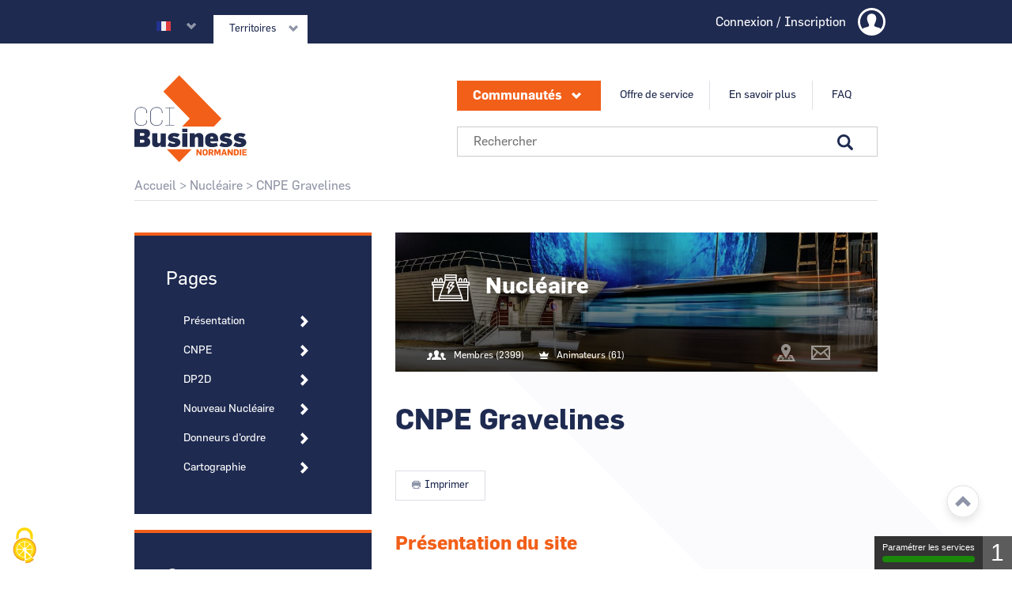

--- FILE ---
content_type: text/html; charset=UTF-8
request_url: https://normandie.ccibusiness.fr/nucleaire/cnpe-gravelines
body_size: 20508
content:
<!DOCTYPE html>
<html lang="fr" dir="ltr" prefix="og: https://ogp.me/ns#">
  <head>
    <meta charset="utf-8" />
<noscript><style>form.antibot * :not(.antibot-message) { display: none !important; }</style>
</noscript><link rel="canonical" href="https://normandie.ccibusiness.fr/nucleaire/cnpe-gravelines" />
<meta name="Generator" content="Drupal 10 (https://www.drupal.org)" />
<meta name="MobileOptimized" content="width" />
<meta name="HandheldFriendly" content="true" />
<meta name="viewport" content="width=device-width, initial-scale=1.0" />
<style>:root { --color-theme: #F25F19;--color-theme-secondary: #000000;--color-theme-80: rgba(242, 95, 25, 0.80);--color-theme-50: rgba(242, 95, 25, 0.50);--color-theme-15: rgba(242, 95, 25, 0.15);}</style>
<link rel="icon" href="/themes/custom/ccin_theme/favicons/default.ico" type="image/vnd.microsoft.icon" />
<link rel="alternate" hreflang="fr" href="https://normandie.ccibusiness.fr/nucleaire" />
<script>window.a2a_config=window.a2a_config||{};a2a_config.callbacks=[];a2a_config.overlays=[];a2a_config.templates={};</script>

    <title>CNPE Gravelines | Nucléaire</title>
    <link rel="stylesheet" media="all" href="/sites/default/files/css/css_TajrpaZDv4dCs0Z0EKGd8t-4RSgyLB3ThxDgGGQVOK8.css?delta=0&amp;language=fr&amp;theme=ccin_theme&amp;include=[base64]" />
<link rel="stylesheet" media="all" href="/modules/custom/adimeo_tools/tac_services/libraries/tarteaucitron/css/tarteaucitron.css?t960kp" />
<link rel="stylesheet" media="all" href="/sites/default/files/css/css_2tNvzldmK-t2xPokvqTqlEDC77M1a4se6G9wi0RF6no.css?delta=2&amp;language=fr&amp;theme=ccin_theme&amp;include=[base64]" />

    
  </head>
  <body class="entitygroup-contentcanonical path-group">
        <a href="#main-content" class="visually-hidden focusable skip-link">
      Aller au contenu principal
    </a>
    
      <div class="dialog-off-canvas-main-canvas" data-off-canvas-main-canvas>
    <div class="layout-container with-sidebar">

  <header role="banner">
            <div class="region region-hidden-header-mobile">
    <div class="language-switcher-language-url block block-language block-language-blocklanguage-interface" id="block-selecteurdelangue-header-mobile" role="navigation">
  
    
      <ul class="links"><li hreflang="fr" data-drupal-link-system-path="group/73/content/1059" class="fr is-active" aria-current="page"><a href="/nucleaire/cnpe-gravelines" class="language-link is-active" hreflang="fr" data-drupal-link-system-path="group/73/content/1059" aria-current="page">Français</a></li><li hreflang="en" data-drupal-link-system-path="group/73/content/1059" class="en"><a href="/en/group/73/content/1059" class="language-link" hreflang="en" data-drupal-link-system-path="group/73/content/1059">English</a></li></ul>
  </div>
<div id="block-territorylogoblock-header-mobile" class="block block-ccin-territory block-territory-logo-block">
  
    
      
<div class="clear-both site-logo territory-logo">
  <a href="/">
      <article class="media media--type-svg media--view-mode-logo-image">
  
      <div class="field field--name-field-media-image field--type-image field--label-hidden field__items">
      <div class="field__item"><svg xmlns="http://www.w3.org/2000/svg" xmlns:xlink="http://www.w3.org/1999/xlink" viewBox="0 0 600.7 464">
  <style type="text/css">
	.label-cci{fill:#202A4D;}
	.label-business{fill:#202A4D;}
	.theme-fill{fill:#E85E28;}
</style>
  <g id="cci">
    <polygon class="label-cci" points="165.6,175.1 188,175.1 188,265.8 165.6,265.8 165.6,268.2 213.2,268.2 213.2,265.8 190.7,265.8    190.7,175.1 213.2,175.1 213.2,172.7 165.6,172.7  "></polygon>
    <path class="label-cci" d="M118.6,269.9c19.9,0,31.4-10.8,31.4-25.1v-4.3h-2.7v2.9c0,13.4-8.7,24.1-28.8,24.1   c-19.4,0-31.2-11.8-31.2-29.8v-34c0-16.9,11.2-30.2,30.5-30.2c20.2,0,29.4,10.6,29.4,23.9v5.5h2.7v-6.7c0-13.3-11.5-25.4-31.4-25.4   c-20.6,0-34,14.4-34,32.2v36.2C84.6,259.6,98.8,269.9,118.6,269.9"></path>
    <path class="label-cci" d="M36.4,269.9c19.9,0,31.4-10.8,31.4-25.1v-4.3h-2.7v2.9c0,13.4-8.7,24.1-28.8,24.1c-19.4,0-31.2-11.8-31.2-29.8   v-34c0-16.9,11.2-30.2,30.5-30.2c20.2,0,29.4,10.6,29.4,23.9v5.5h2.7v-6.7c0-13.3-11.5-25.4-31.4-25.4c-20.6,0-34,14.4-34,32.2   v36.2C2.4,259.6,16.5,269.9,36.4,269.9"></path>
  </g>
  <g id="business">
    <path class="label-business" d="M564.3,384.3c15.5,0,34.5-7.2,34.5-25.7c0-9.8-7-18-20.5-21l-14-3.1c-2.5-0.5-6.8-1.2-6.8-4   c0-2.4,2.1-3.5,7.5-3.5c6.1,0.3,12.1,2.2,17.3,5.5l13.4-16.2c-10.2-5.4-16.8-7.5-31.4-7.5c-20.3,0-32.1,12.2-32.1,25.7   c0,10.7,6.4,16.6,17.7,19.8c14.3,4,15.1,3.9,15.9,4c2.1,0.5,5,1.6,5,4.4c0,3.1-4.8,3.3-8.3,3.3c-7.3,0-15.9-3.9-21.4-7.8L529.3,376   C541.3,383.4,551.1,384.3,564.3,384.3 M489.3,384.3c15.5,0,34.5-7.2,34.5-25.7c0-9.8-7-18-20.5-21l-14-3.1c-2.5-0.5-6.8-1.2-6.8-4   c0-2.4,2.1-3.5,7.5-3.5c6.1,0.3,12.1,2.2,17.3,5.5l13.4-16.2c-10.2-5.4-16.9-7.5-31.4-7.5c-20.3,0-32.1,12.2-32.1,25.7   c0,10.7,6.4,16.6,17.6,19.8c14.3,4,15.1,3.9,15.9,4c2.1,0.5,5,1.6,5,4.4c0,3.1-4.8,3.3-8.3,3.3c-7.4,0-15.9-3.9-21.4-7.8L454.3,376   C466.2,383.4,476.1,384.3,489.3,384.3 M406,338.7v-2.8c0-5,3.2-8.3,8-8.3s8.3,3,8.3,8.3v2.8H406z M415.1,384.4   c10.6,0,21.1-2.2,30.9-6.4l-4.4-17.6c-3.2,0.9-15,4-21.7,4c-5.8,0-13.9-2.1-13.9-9.4v-2h41.9v-13.9c0-19.9-15.5-30.2-32.8-30.2   c-17.9,0-37,9.5-37,33v12.7C378.1,376.6,396.6,384.4,415.1,384.4 M295.7,382.7h27.8v-40.9c0-8,4.3-12,8.6-12   c7.9,0,8.8,6.6,8.8,10.6v42.4h27.8v-53.4c0-15.1-12.4-20.5-22.2-20.5s-17.3,3.3-23.3,11H323v-9.4h-27.3V382.7z M255.6,304h27.8   v-18.3h-27.8V304z M255.6,382.6h27.8v-72.1h-27.8V382.6z M211.7,384.2c15.5,0,34.5-7.2,34.5-25.7c0-9.8-7-18-20.5-21l-14-3.1   c-2.5-0.5-6.8-1.2-6.8-4c0-2.4,2.1-3.5,7.5-3.5c6.1,0.3,12.1,2.2,17.3,5.5l13.3-16.2c-10.2-5.4-16.9-7.5-31.4-7.5   c-20.3,0-32.1,12.2-32.1,25.7c0,10.7,6.4,16.6,17.7,19.8c14.3,4,15.1,3.9,15.9,4c2.1,0.5,4.9,1.6,4.9,4.4c0,3.1-4.8,3.3-8.3,3.3   c-7.4,0-15.9-3.9-21.4-7.8L176.8,376C188.7,383.4,198.6,384.3,211.7,384.2 M117.2,384.3c9.8,0,17.5-4.1,23.3-12.4h0.3v10.8H168   v-72.1h-27.8v40.9c0,8-4.3,12-8.6,12c-7.9,0-8.8-6.5-8.8-10.6v-42.4H95v53.4C95,379,107.4,384.3,117.2,384.3 M29.8,324.1v-15h15.7   c5.8,0,8.4,3.2,8.4,6.7c0,4.1-2.5,8.3-8.7,8.3L29.8,324.1z M29.8,360.2v-15.4h15.1c5.9,0,9.1,3.2,9.1,7.2s-2.7,8.2-8.6,8.2H29.8z    M0,382.7h56.6c19.1,0,28.2-13.5,28.2-27c0.2-10-6.6-18.9-16.3-21.4v-0.4c10.4-3.2,15.2-13.4,15.2-22.7c0-12.6-8.4-23.8-27.5-23.8   H0V382.7z"></path>
  </g>
  <g id="Chevron">
    <path class="theme-fill" d="M173.1,395.4l66.6,68.1l66.6-68.1H173.1z M239.8,0.8l-84.8,86.8l141.3,144.7l-40.6,41.5h169.7l40.6-41.5   L239.8,0.8z"></path>
  </g>
  <g id="g">
    <path class="theme-fill" d="M332,395.6h7.9l12.4,18.3h0.1v-18.3h7.5V428h-7.5l-12.7-19h-0.1v19H332V395.6z"></path>
    <path class="theme-fill" d="M364.5,416.7v-9.4c0-8.2,6.7-12.3,13.7-12.3c7.2,0,13.9,3.9,13.9,12.2v9c0,8.5-7,12.3-13.7,12.3   C371.1,428.6,364.5,425.1,364.5,416.7z M384,416.6V407c0-3.4-2.7-5.3-5.7-5.3c-2.9,0-5.6,1.5-5.6,5.3v9.5c0,3.5,2.4,5.4,5.7,5.4   C381.3,421.9,384,420.3,384,416.6z"></path>
    <path class="theme-fill" d="M396.9,395.6H411c7.4,0,11.6,4.2,11.6,10.2c0,4-1.9,7.8-6.1,9.5l7.4,12.6h-8.9l-6.4-11.5H405V428h-8.1V395.6z    M410,410.6c3,0,4.7-1.7,4.7-4.3c0-2.8-1.8-4.3-4.7-4.3h-5v8.6H410z"></path>
    <path class="theme-fill" d="M427.6,395.6h10.1l6.6,16.7h0.1l6.5-16.7h10V428h-7.5v-20.6h-0.1l-6.2,16.3h-5.6l-6.2-16.2h-0.1V428h-7.5   L427.6,395.6L427.6,395.6z"></path>
    <path class="theme-fill" d="M475.5,395.6h8.7l11.4,32.5h-8.3l-2-6h-11.6l-2,6H464L475.5,395.6z M483.3,415.6l-3.7-11.7h-0.1l-3.8,11.7   H483.3z"></path>
    <path class="theme-fill" d="M498.6,395.6h7.9l12.4,18.3h0.1v-18.3h7.5V428h-7.5l-12.7-19h-0.1v19h-7.5L498.6,395.6L498.6,395.6z"></path>
    <path class="theme-fill" d="M532,395.6h13.5c7.2,0,13.2,3.9,13.2,11.4v9.1c0,8-6.4,11.9-13.2,11.9H532V395.6z M545.1,421.4   c3,0,5.5-1.9,5.5-5.2v-8.9c0-3.1-2.5-5-5.8-5h-4.7v19.1L545.1,421.4L545.1,421.4z"></path>
    <path class="theme-fill" d="M563.5,395.6h8.1V428h-8.1V395.6z"></path>
    <path class="theme-fill" d="M577.2,395.6H601v6.6h-15.7v6.2h13.2v6.5h-13.2v6.5h15.8v6.6h-24V395.6z"></path>
  </g>
</svg></div>
</div>
  </article>

    </a>

</div>

  </div>
<div class="search-form block block-search container-inline" data-drupal-selector="search-form" id="block-searchformblock-mobile">
  
    
      <form data-action="/nucleaire/cnpe-gravelines" class="antibot" action="/antibot" method="post" id="search-form" accept-charset="UTF-8">
  <noscript>
  <div class="antibot-no-js antibot-message antibot-message-warning">You must have JavaScript enabled to use this form.</div>
</noscript>
<div class="js-form-item form-item js-form-type-textfield form-type-textfield js-form-item-search-field form-item-search-field form-no-label">
        <input placeholder="Rechercher" data-twig-suggestion="search-form" data-drupal-selector="edit-search-field" type="text" id="edit-search-field" name="search_field" value="" size="60" maxlength="128" class="form-text" />

        </div>
<input data-twig-suggestion="search-form" data-drupal-selector="edit-send" type="submit" id="edit-send" name="op" value="Rechercher" class="button js-form-submit form-submit" />
<input autocomplete="off" data-twig-suggestion="search-form" data-drupal-selector="form-uuqb2fkfckjjsdwewu8d9jggqq3bfg1t1vvn19gbbla" type="hidden" name="form_build_id" value="form-UuQb2FKfckjJSDWewu8D9jGgQQ3bfg1t1vvN19gBblA" />
<input data-twig-suggestion="search-form" data-drupal-selector="edit-search-form" type="hidden" name="form_id" value="search_form" />
<input data-twig-suggestion="search-form" data-drupal-selector="edit-antibot-key" type="hidden" name="antibot_key" value="" />

</form>

  </div>
<div id="block-communityheadermenublock-mobile" class="block block-ccin-community block-community-header-menu-block">
  
      <h2>Communautés</h2>
    
      <div class="clear-both community-header-menu-list">
    <ul>
              <li><a href="/marches-publics-en-normandie" hreflang="fr">Marchés Publics en Normandie</a></li>
              <li><a href="/enr" hreflang="fr">EnR</a></li>
              <li><a href="/nucleaire" hreflang="fr">Nucléaire</a></li>
              <li><a href="/hydrogene" hreflang="fr">Hydrogène</a></li>
              <li><a href="/sous-traitance-industrielle" hreflang="fr">Sous-traitance industrielle</a></li>
              <li><a href="/offreurs-de-solutions-industrie-du-futur" hreflang="fr">Offreurs de solutions - Industrie du Futur</a></li>
              <li><a href="/economie-maritime" hreflang="fr">Économie maritime</a></li>
              <li><a href="/numerique" hreflang="fr">Numérique</a></li>
          </ul>
</div>

  </div>
<div id="block-menuheader-header-mobile" class="block block-ccin-menus block-territory-submenu-blockmenu-header">
  
    
      

  <ul data-region="hidden_header_mobile" class="menu menu-level-0">
                  
        <li class="menu-item">
          <a href="/offre-de-service-0" target="_self" title="Offre de service">Offre de service</a>
                                
  
  <div class="menu_link_content menu-link-contentmenu-header view-mode-default menu-dropdown menu-dropdown-0 menu-type-default">
              
      </div>



                  </li>
                      
        <li class="menu-item menu-item--expanded">
          <a href="/je-suis-une-entreprise" title="En savoir plus" data-drupal-link-system-path="node/15451">En savoir plus</a>
                                
  
  <div class="menu_link_content menu-link-contentmenu-header view-mode-default menu-dropdown menu-dropdown-0 menu-type-default">
              
  <ul class="menu menu-level-1">
                  
        <li class="menu-item">
          <a href="/je-suis-une-entreprise" target="_self" title="Je suis une entreprise" data-drupal-link-system-path="node/15451">Je suis une entreprise</a>
                                
  
  <div class="menu_link_content menu-link-contentmenu-header view-mode-default menu-dropdown menu-dropdown-1 menu-type-default">
              
      </div>



                  </li>
                      
        <li class="menu-item">
          <a href="/je-suis-un-donneur-dordre" target="_self" title="Je suis un Donneur d&#039;Ordre" data-drupal-link-system-path="node/15452">Je suis un Donneur d&#039;Ordre</a>
                                
  
  <div class="menu_link_content menu-link-contentmenu-header view-mode-default menu-dropdown menu-dropdown-1 menu-type-default">
              
      </div>



                  </li>
                      
        <li class="menu-item">
          <a href="/je-suis-une-collectivite" target="_self" title="Je suis une collectivité" data-drupal-link-system-path="node/15454">Je suis une collectivité</a>
                                
  
  <div class="menu_link_content menu-link-contentmenu-header view-mode-default menu-dropdown menu-dropdown-1 menu-type-default">
              
      </div>



                  </li>
          </ul>



      </div>



                  </li>
                      
        <li class="menu-item menu-item--expanded">
          <a href="/menu-faq" target="_self" title="Pour vous aider" data-drupal-link-system-path="node/24361">FAQ</a>
                                
  
  <div class="menu_link_content menu-link-contentmenu-header view-mode-default menu-dropdown menu-dropdown-0 menu-type-default">
              
  <ul class="menu menu-level-1">
                  
        <li class="menu-item">
          <a href="/comment-devenir-membre-0" target="_self" title="Comment devenir membre ?" data-drupal-link-system-path="node/23709"> Comment devenir membre ?</a>
                                
  
  <div class="menu_link_content menu-link-contentmenu-header view-mode-default menu-dropdown menu-dropdown-1 menu-type-default">
              
      </div>



                  </li>
                      
        <li class="menu-item">
          <a href="/comment-rejoindre-ou-quitter-une-communaute" target="_self" title="Comment rejoindre ou quitter une communauté ?" data-drupal-link-system-path="node/24372">Comment rejoindre ou quitter une communauté ?</a>
                                
  
  <div class="menu_link_content menu-link-contentmenu-header view-mode-default menu-dropdown menu-dropdown-1 menu-type-default">
              
      </div>



                  </li>
                      
        <li class="menu-item">
          <a href="/comment-modifier-ma-fiche-entreprise" target="_self" title="Comment modifier ma fiche entreprise ?" data-drupal-link-system-path="node/23724">Comment modifier ma fiche entreprise ?</a>
                                
  
  <div class="menu_link_content menu-link-contentmenu-header view-mode-default menu-dropdown menu-dropdown-1 menu-type-default">
              
      </div>



                  </li>
                      
        <li class="menu-item">
          <a href="/comment-modifier-ma-fiche-entreprise-la-geolocalisation" target="_self" title="Comment modifier ma fiche entreprise : la géolocalisation ?" data-drupal-link-system-path="node/24313">Comment modifier ma fiche entreprise : la géolocalisation ?</a>
                                
  
  <div class="menu_link_content menu-link-contentmenu-header view-mode-default menu-dropdown menu-dropdown-1 menu-type-default">
              
      </div>



                  </li>
                      
        <li class="menu-item">
          <a href="/comment-modifier-ma-fiche-entreprise-la-categorisation" target="_self" title="Comment modifier ma fiche entreprise : la catégorisation ?" data-drupal-link-system-path="node/24362">Comment modifier ma fiche entreprise : la catégorisation ?</a>
                                
  
  <div class="menu_link_content menu-link-contentmenu-header view-mode-default menu-dropdown menu-dropdown-1 menu-type-default">
              
      </div>



                  </li>
                      
        <li class="menu-item">
          <a href="/comment-modifier-la-fiche-signaletique-commune-et-la-fiche-signaletique-specifique" target="_self" title="Comment modifier la fiche signalétique commune et la fiche signalétique spécifique ?" data-drupal-link-system-path="node/23725">Comment modifier la fiche signalétique commune et la fiche signalétique spécifique ?</a>
                                
  
  <div class="menu_link_content menu-link-contentmenu-header view-mode-default menu-dropdown menu-dropdown-1 menu-type-default">
              
      </div>



                  </li>
                      
        <li class="menu-item">
          <a href="/comment-me-desabonner-de-la-newsletter" target="_self" title="Comment me désabonner de la newsletter ?" data-drupal-link-system-path="node/23721">Comment me désabonner de la newsletter ?</a>
                                
  
  <div class="menu_link_content menu-link-contentmenu-header view-mode-default menu-dropdown menu-dropdown-1 menu-type-default">
              
      </div>



                  </li>
                      
        <li class="menu-item">
          <a href="/comment-demander-un-nouveau-mot-de-passe" target="_self" title="Comment demander un nouveau mot de passe ?" data-drupal-link-system-path="node/25568">Comment demander un nouveau mot de passe ?</a>
                                
  
  <div class="menu_link_content menu-link-contentmenu-header view-mode-default menu-dropdown menu-dropdown-1 menu-type-default">
              
      </div>



                  </li>
                      
        <li class="menu-item">
          <a href="/comment-supprimer-mon-compte" target="_self" title="Comment supprimer mon compte ?" data-drupal-link-system-path="node/23720">Comment supprimer mon compte ?</a>
                                
  
  <div class="menu_link_content menu-link-contentmenu-header view-mode-default menu-dropdown menu-dropdown-1 menu-type-default">
              
      </div>



                  </li>
                      
        <li class="menu-item">
          <a href="https://normandie.ccibusiness.fr/contact_normandie" target="_self" title="Contactez-nous">Contactez-nous</a>
                                
  
  <div class="menu_link_content menu-link-contentmenu-header view-mode-default menu-dropdown menu-dropdown-1 menu-type-default">
              
      </div>



                  </li>
          </ul>



      </div>



                  </li>
          </ul>


  </div>
<div id="block-menufooterrs-header-mobile" class="block block-ccin-menus block-territory-submenu-blockmenu-footer-rs">
  
      <h2>Menu Footer RS</h2>
    
      

  <ul data-region="hidden_header_mobile" class="menu menu-level-0">
                  
        <li class="menu-item">
          <a href="https://www.linkedin.com/company/cci-normandie" target="_blank" class="linkedin" title="LinkedIn">LinkedIn</a>
                                
  
  <div class="menu_link_content menu-link-contentmenu-footer-rs view-mode-default menu-dropdown menu-dropdown-0 menu-type-default">
              
      </div>



                  </li>
                      
        <li class="menu-item">
          <a href="https://twitter.com/CCINormandie" target="_blank" class="twitter" title="Twitter">Twitter</a>
                                
  
  <div class="menu_link_content menu-link-contentmenu-footer-rs view-mode-default menu-dropdown menu-dropdown-0 menu-type-default">
              
      </div>



                  </li>
                      
        <li class="menu-item">
          <a href="https://www.youtube.com/channel/UCrId9J68aZQuNtWKs1erAcA" target="_blank" class="youtube" title="YouTube">YouTube</a>
                                
  
  <div class="menu_link_content menu-link-contentmenu-footer-rs view-mode-default menu-dropdown menu-dropdown-0 menu-type-default">
              
      </div>



                  </li>
          </ul>


  </div>
<div id="block-phonenumberblock-header-mobile" class="block block-ccin-territory block-phone-number-block">
  
    
      
<div class="clear-both phone-number-wrapper">
  </div>

  </div>

  </div>

    
          <div class="region-header-top-wrapper">
          <div class="region region-header-top">
    <div class="language-switcher-language-url block block-language block-language-blocklanguage-interface" id="block-selecteurdelangue" role="navigation">
  
    
      <ul class="links"><li hreflang="fr" data-drupal-link-system-path="group/73/content/1059" class="fr is-active" aria-current="page"><a href="/nucleaire/cnpe-gravelines" class="language-link is-active" hreflang="fr" data-drupal-link-system-path="group/73/content/1059" aria-current="page">Français</a></li><li hreflang="en" data-drupal-link-system-path="group/73/content/1059" class="en"><a href="/en/group/73/content/1059" class="language-link" hreflang="en" data-drupal-link-system-path="group/73/content/1059">English</a></li></ul>
  </div>
<div id="block-ccin-theme-territorymenublock" class="block block-ccin-territory block-territory-menu-block">
  
      <h2>Territoires</h2>
    
      <div class="current-territory">
      Normandie
  </div>
<div class="clear-both territories-select-menu">
  <div class="container">
    <div class="wrapper">
              <div class="domain-block territory-191 default">
          <a href="https://ccibusiness.fr/">
            <div class="inner-wrapper">
              <span class="domain-block-text domain-header"></span>
              <span class="domain-block-text domain-label theme-color">CCI Business</span>
            </div>
            <div class="corner theme-border-bottom"></div>
            <svg class="arrow-right" viewbox="0 0 87 127" xmlns="http://www.w3.org/2000/svg">
  <g stroke="none" stroke-width="1" fill="none" fill-rule="evenodd">
    <g class="theme-fill fill-hover" transform="translate(-20.000000, 0.000000)" fill="#fff">
      <polygon points="43.554 0 20 23.751 59.255 63.35 20 102.911 43.554 126.665 106.38 63.35"></polygon>
    </g>
  </g>
</svg>
            <div class="background">
              <svg xmlns="http://www.w3.org/2000/svg" viewbox="0 0 220 110">
  <defs>
    <clipPath id="yp20a">
      <path d="M0 0h220v110H0z"/>
    </clipPath>
  </defs>
  <path class="theme-fill" fill="#fb5000" d="M0 0h220v110H0z"/>
  <g clip-path="url(#yp20a)" opacity=".15">
    <path fill="#fff" d="M-64.68-164l-70.477 71.066L-17.702 25.551l-117.455 118.372 70.476 71.075L123.302 25.55z"/>
  </g>
  <g clip-path="url(#yp20a)" opacity=".15">
    <path fill="#fff" d="M71.153 25L48.898 47.442l37.091 37.416-37.091 37.38 22.255 22.445 59.364-59.825z"/>
  </g>
  <g clip-path="url(#yp20a)" opacity=".15">
    <path fill="#fff" d="M153.718 26l-7.419 7.48 12.364 12.473-12.364 12.46 7.419 7.481 19.788-19.941z"/>
  </g>
</svg>
            </div>
            <span class="back_title">Retour au site national</span>
          </a>
        </div>
              <div class="domain-block territory-26216 ">
          <a href="https://auvergnerhonealpes.ccibusiness.fr/">
            <div class="inner-wrapper">
              <span class="domain-block-text domain-header">CCI Business</span>
              <span class="domain-block-text domain-label theme-color">Auvergne-Rhône-Alpes</span>
            </div>
            <div class="corner theme-border-bottom"></div>
            <svg class="arrow-right" viewbox="0 0 87 127" xmlns="http://www.w3.org/2000/svg">
  <g stroke="none" stroke-width="1" fill="none" fill-rule="evenodd">
    <g class="theme-fill fill-hover" transform="translate(-20.000000, 0.000000)" fill="#fff">
      <polygon points="43.554 0 20 23.751 59.255 63.35 20 102.911 43.554 126.665 106.38 63.35"></polygon>
    </g>
  </g>
</svg>
            <div class="background">
              <svg xmlns="http://www.w3.org/2000/svg" viewbox="0 0 220 110">
  <defs>
    <clipPath id="yp20a">
      <path d="M0 0h220v110H0z"/>
    </clipPath>
  </defs>
  <path class="theme-fill" fill="#fb5000" d="M0 0h220v110H0z"/>
  <g clip-path="url(#yp20a)" opacity=".15">
    <path fill="#fff" d="M-64.68-164l-70.477 71.066L-17.702 25.551l-117.455 118.372 70.476 71.075L123.302 25.55z"/>
  </g>
  <g clip-path="url(#yp20a)" opacity=".15">
    <path fill="#fff" d="M71.153 25L48.898 47.442l37.091 37.416-37.091 37.38 22.255 22.445 59.364-59.825z"/>
  </g>
  <g clip-path="url(#yp20a)" opacity=".15">
    <path fill="#fff" d="M153.718 26l-7.419 7.48 12.364 12.473-12.364 12.46 7.419 7.481 19.788-19.941z"/>
  </g>
</svg>
            </div>
            <span class="back_title"></span>
          </a>
        </div>
              <div class="domain-block territory-30726 ">
          <a href="https://bourgognefranchecomte.ccibusiness.fr/">
            <div class="inner-wrapper">
              <span class="domain-block-text domain-header">CCI Business</span>
              <span class="domain-block-text domain-label theme-color">Bourgogne Franche-Comté</span>
            </div>
            <div class="corner theme-border-bottom"></div>
            <svg class="arrow-right" viewbox="0 0 87 127" xmlns="http://www.w3.org/2000/svg">
  <g stroke="none" stroke-width="1" fill="none" fill-rule="evenodd">
    <g class="theme-fill fill-hover" transform="translate(-20.000000, 0.000000)" fill="#fff">
      <polygon points="43.554 0 20 23.751 59.255 63.35 20 102.911 43.554 126.665 106.38 63.35"></polygon>
    </g>
  </g>
</svg>
            <div class="background">
              <svg xmlns="http://www.w3.org/2000/svg" viewbox="0 0 220 110">
  <defs>
    <clipPath id="yp20a">
      <path d="M0 0h220v110H0z"/>
    </clipPath>
  </defs>
  <path class="theme-fill" fill="#fb5000" d="M0 0h220v110H0z"/>
  <g clip-path="url(#yp20a)" opacity=".15">
    <path fill="#fff" d="M-64.68-164l-70.477 71.066L-17.702 25.551l-117.455 118.372 70.476 71.075L123.302 25.55z"/>
  </g>
  <g clip-path="url(#yp20a)" opacity=".15">
    <path fill="#fff" d="M71.153 25L48.898 47.442l37.091 37.416-37.091 37.38 22.255 22.445 59.364-59.825z"/>
  </g>
  <g clip-path="url(#yp20a)" opacity=".15">
    <path fill="#fff" d="M153.718 26l-7.419 7.48 12.364 12.473-12.364 12.46 7.419 7.481 19.788-19.941z"/>
  </g>
</svg>
            </div>
            <span class="back_title"></span>
          </a>
        </div>
              <div class="domain-block territory-21830 ">
          <a href="https://grandest.ccibusiness.fr/">
            <div class="inner-wrapper">
              <span class="domain-block-text domain-header">CCI Business</span>
              <span class="domain-block-text domain-label theme-color">Grand Est</span>
            </div>
            <div class="corner theme-border-bottom"></div>
            <svg class="arrow-right" viewbox="0 0 87 127" xmlns="http://www.w3.org/2000/svg">
  <g stroke="none" stroke-width="1" fill="none" fill-rule="evenodd">
    <g class="theme-fill fill-hover" transform="translate(-20.000000, 0.000000)" fill="#fff">
      <polygon points="43.554 0 20 23.751 59.255 63.35 20 102.911 43.554 126.665 106.38 63.35"></polygon>
    </g>
  </g>
</svg>
            <div class="background">
              <svg xmlns="http://www.w3.org/2000/svg" viewbox="0 0 220 110">
  <defs>
    <clipPath id="yp20a">
      <path d="M0 0h220v110H0z"/>
    </clipPath>
  </defs>
  <path class="theme-fill" fill="#fb5000" d="M0 0h220v110H0z"/>
  <g clip-path="url(#yp20a)" opacity=".15">
    <path fill="#fff" d="M-64.68-164l-70.477 71.066L-17.702 25.551l-117.455 118.372 70.476 71.075L123.302 25.55z"/>
  </g>
  <g clip-path="url(#yp20a)" opacity=".15">
    <path fill="#fff" d="M71.153 25L48.898 47.442l37.091 37.416-37.091 37.38 22.255 22.445 59.364-59.825z"/>
  </g>
  <g clip-path="url(#yp20a)" opacity=".15">
    <path fill="#fff" d="M153.718 26l-7.419 7.48 12.364 12.473-12.364 12.46 7.419 7.481 19.788-19.941z"/>
  </g>
</svg>
            </div>
            <span class="back_title"></span>
          </a>
        </div>
              <div class="domain-block territory-15444 ">
          <a href="https://grandparis.ccibusiness.fr/">
            <div class="inner-wrapper">
              <span class="domain-block-text domain-header">CCI Business</span>
              <span class="domain-block-text domain-label theme-color">Grand Paris</span>
            </div>
            <div class="corner theme-border-bottom"></div>
            <svg class="arrow-right" viewbox="0 0 87 127" xmlns="http://www.w3.org/2000/svg">
  <g stroke="none" stroke-width="1" fill="none" fill-rule="evenodd">
    <g class="theme-fill fill-hover" transform="translate(-20.000000, 0.000000)" fill="#fff">
      <polygon points="43.554 0 20 23.751 59.255 63.35 20 102.911 43.554 126.665 106.38 63.35"></polygon>
    </g>
  </g>
</svg>
            <div class="background">
              <svg xmlns="http://www.w3.org/2000/svg" viewbox="0 0 220 110">
  <defs>
    <clipPath id="yp20a">
      <path d="M0 0h220v110H0z"/>
    </clipPath>
  </defs>
  <path class="theme-fill" fill="#fb5000" d="M0 0h220v110H0z"/>
  <g clip-path="url(#yp20a)" opacity=".15">
    <path fill="#fff" d="M-64.68-164l-70.477 71.066L-17.702 25.551l-117.455 118.372 70.476 71.075L123.302 25.55z"/>
  </g>
  <g clip-path="url(#yp20a)" opacity=".15">
    <path fill="#fff" d="M71.153 25L48.898 47.442l37.091 37.416-37.091 37.38 22.255 22.445 59.364-59.825z"/>
  </g>
  <g clip-path="url(#yp20a)" opacity=".15">
    <path fill="#fff" d="M153.718 26l-7.419 7.48 12.364 12.473-12.364 12.46 7.419 7.481 19.788-19.941z"/>
  </g>
</svg>
            </div>
            <span class="back_title"></span>
          </a>
        </div>
              <div class="domain-block territory-17676 ">
          <a href="https://hautsdefrance.ccibusiness.fr/">
            <div class="inner-wrapper">
              <span class="domain-block-text domain-header">CCI Business</span>
              <span class="domain-block-text domain-label theme-color">Hauts-de-France</span>
            </div>
            <div class="corner theme-border-bottom"></div>
            <svg class="arrow-right" viewbox="0 0 87 127" xmlns="http://www.w3.org/2000/svg">
  <g stroke="none" stroke-width="1" fill="none" fill-rule="evenodd">
    <g class="theme-fill fill-hover" transform="translate(-20.000000, 0.000000)" fill="#fff">
      <polygon points="43.554 0 20 23.751 59.255 63.35 20 102.911 43.554 126.665 106.38 63.35"></polygon>
    </g>
  </g>
</svg>
            <div class="background">
              <svg xmlns="http://www.w3.org/2000/svg" viewbox="0 0 220 110">
  <defs>
    <clipPath id="yp20a">
      <path d="M0 0h220v110H0z"/>
    </clipPath>
  </defs>
  <path class="theme-fill" fill="#fb5000" d="M0 0h220v110H0z"/>
  <g clip-path="url(#yp20a)" opacity=".15">
    <path fill="#fff" d="M-64.68-164l-70.477 71.066L-17.702 25.551l-117.455 118.372 70.476 71.075L123.302 25.55z"/>
  </g>
  <g clip-path="url(#yp20a)" opacity=".15">
    <path fill="#fff" d="M71.153 25L48.898 47.442l37.091 37.416-37.091 37.38 22.255 22.445 59.364-59.825z"/>
  </g>
  <g clip-path="url(#yp20a)" opacity=".15">
    <path fill="#fff" d="M153.718 26l-7.419 7.48 12.364 12.473-12.364 12.46 7.419 7.481 19.788-19.941z"/>
  </g>
</svg>
            </div>
            <span class="back_title"></span>
          </a>
        </div>
              <div class="domain-block territory-15493 ">
          <a href="https://normandie.ccibusiness.fr/">
            <div class="inner-wrapper">
              <span class="domain-block-text domain-header">CCI Business</span>
              <span class="domain-block-text domain-label theme-color">Normandie</span>
            </div>
            <div class="corner theme-border-bottom"></div>
            <svg class="arrow-right" viewbox="0 0 87 127" xmlns="http://www.w3.org/2000/svg">
  <g stroke="none" stroke-width="1" fill="none" fill-rule="evenodd">
    <g class="theme-fill fill-hover" transform="translate(-20.000000, 0.000000)" fill="#fff">
      <polygon points="43.554 0 20 23.751 59.255 63.35 20 102.911 43.554 126.665 106.38 63.35"></polygon>
    </g>
  </g>
</svg>
            <div class="background">
              <svg xmlns="http://www.w3.org/2000/svg" viewbox="0 0 220 110">
  <defs>
    <clipPath id="yp20a">
      <path d="M0 0h220v110H0z"/>
    </clipPath>
  </defs>
  <path class="theme-fill" fill="#fb5000" d="M0 0h220v110H0z"/>
  <g clip-path="url(#yp20a)" opacity=".15">
    <path fill="#fff" d="M-64.68-164l-70.477 71.066L-17.702 25.551l-117.455 118.372 70.476 71.075L123.302 25.55z"/>
  </g>
  <g clip-path="url(#yp20a)" opacity=".15">
    <path fill="#fff" d="M71.153 25L48.898 47.442l37.091 37.416-37.091 37.38 22.255 22.445 59.364-59.825z"/>
  </g>
  <g clip-path="url(#yp20a)" opacity=".15">
    <path fill="#fff" d="M153.718 26l-7.419 7.48 12.364 12.473-12.364 12.46 7.419 7.481 19.788-19.941z"/>
  </g>
</svg>
            </div>
            <span class="back_title"></span>
          </a>
        </div>
              <div class="domain-block territory-15531 ">
          <a href="https://nouvelleaquitaine.ccibusiness.fr/">
            <div class="inner-wrapper">
              <span class="domain-block-text domain-header">CCI Business</span>
              <span class="domain-block-text domain-label theme-color">Nouvelle-Aquitaine</span>
            </div>
            <div class="corner theme-border-bottom"></div>
            <svg class="arrow-right" viewbox="0 0 87 127" xmlns="http://www.w3.org/2000/svg">
  <g stroke="none" stroke-width="1" fill="none" fill-rule="evenodd">
    <g class="theme-fill fill-hover" transform="translate(-20.000000, 0.000000)" fill="#fff">
      <polygon points="43.554 0 20 23.751 59.255 63.35 20 102.911 43.554 126.665 106.38 63.35"></polygon>
    </g>
  </g>
</svg>
            <div class="background">
              <svg xmlns="http://www.w3.org/2000/svg" viewbox="0 0 220 110">
  <defs>
    <clipPath id="yp20a">
      <path d="M0 0h220v110H0z"/>
    </clipPath>
  </defs>
  <path class="theme-fill" fill="#fb5000" d="M0 0h220v110H0z"/>
  <g clip-path="url(#yp20a)" opacity=".15">
    <path fill="#fff" d="M-64.68-164l-70.477 71.066L-17.702 25.551l-117.455 118.372 70.476 71.075L123.302 25.55z"/>
  </g>
  <g clip-path="url(#yp20a)" opacity=".15">
    <path fill="#fff" d="M71.153 25L48.898 47.442l37.091 37.416-37.091 37.38 22.255 22.445 59.364-59.825z"/>
  </g>
  <g clip-path="url(#yp20a)" opacity=".15">
    <path fill="#fff" d="M153.718 26l-7.419 7.48 12.364 12.473-12.364 12.46 7.419 7.481 19.788-19.941z"/>
  </g>
</svg>
            </div>
            <span class="back_title"></span>
          </a>
        </div>
              <div class="domain-block territory-17190 ">
          <a href="https://occitanie.ccibusiness.fr/">
            <div class="inner-wrapper">
              <span class="domain-block-text domain-header">CCI Business</span>
              <span class="domain-block-text domain-label theme-color">Occitanie</span>
            </div>
            <div class="corner theme-border-bottom"></div>
            <svg class="arrow-right" viewbox="0 0 87 127" xmlns="http://www.w3.org/2000/svg">
  <g stroke="none" stroke-width="1" fill="none" fill-rule="evenodd">
    <g class="theme-fill fill-hover" transform="translate(-20.000000, 0.000000)" fill="#fff">
      <polygon points="43.554 0 20 23.751 59.255 63.35 20 102.911 43.554 126.665 106.38 63.35"></polygon>
    </g>
  </g>
</svg>
            <div class="background">
              <svg xmlns="http://www.w3.org/2000/svg" viewbox="0 0 220 110">
  <defs>
    <clipPath id="yp20a">
      <path d="M0 0h220v110H0z"/>
    </clipPath>
  </defs>
  <path class="theme-fill" fill="#fb5000" d="M0 0h220v110H0z"/>
  <g clip-path="url(#yp20a)" opacity=".15">
    <path fill="#fff" d="M-64.68-164l-70.477 71.066L-17.702 25.551l-117.455 118.372 70.476 71.075L123.302 25.55z"/>
  </g>
  <g clip-path="url(#yp20a)" opacity=".15">
    <path fill="#fff" d="M71.153 25L48.898 47.442l37.091 37.416-37.091 37.38 22.255 22.445 59.364-59.825z"/>
  </g>
  <g clip-path="url(#yp20a)" opacity=".15">
    <path fill="#fff" d="M153.718 26l-7.419 7.48 12.364 12.473-12.364 12.46 7.419 7.481 19.788-19.941z"/>
  </g>
</svg>
            </div>
            <span class="back_title"></span>
          </a>
        </div>
              <div class="domain-block territory-21059 ">
          <a href="https://paysdelaloire.ccibusiness.fr/">
            <div class="inner-wrapper">
              <span class="domain-block-text domain-header">CCI Business</span>
              <span class="domain-block-text domain-label theme-color">Pays de la Loire</span>
            </div>
            <div class="corner theme-border-bottom"></div>
            <svg class="arrow-right" viewbox="0 0 87 127" xmlns="http://www.w3.org/2000/svg">
  <g stroke="none" stroke-width="1" fill="none" fill-rule="evenodd">
    <g class="theme-fill fill-hover" transform="translate(-20.000000, 0.000000)" fill="#fff">
      <polygon points="43.554 0 20 23.751 59.255 63.35 20 102.911 43.554 126.665 106.38 63.35"></polygon>
    </g>
  </g>
</svg>
            <div class="background">
              <svg xmlns="http://www.w3.org/2000/svg" viewbox="0 0 220 110">
  <defs>
    <clipPath id="yp20a">
      <path d="M0 0h220v110H0z"/>
    </clipPath>
  </defs>
  <path class="theme-fill" fill="#fb5000" d="M0 0h220v110H0z"/>
  <g clip-path="url(#yp20a)" opacity=".15">
    <path fill="#fff" d="M-64.68-164l-70.477 71.066L-17.702 25.551l-117.455 118.372 70.476 71.075L123.302 25.55z"/>
  </g>
  <g clip-path="url(#yp20a)" opacity=".15">
    <path fill="#fff" d="M71.153 25L48.898 47.442l37.091 37.416-37.091 37.38 22.255 22.445 59.364-59.825z"/>
  </g>
  <g clip-path="url(#yp20a)" opacity=".15">
    <path fill="#fff" d="M153.718 26l-7.419 7.48 12.364 12.473-12.364 12.46 7.419 7.481 19.788-19.941z"/>
  </g>
</svg>
            </div>
            <span class="back_title"></span>
          </a>
        </div>
          </div>
  </div>
</div>

  </div>
<div id="block-ccin-theme-phonenumberblock" class="block block-ccin-territory block-phone-number-block">
  
    
      
<div class="clear-both phone-number-wrapper">
  </div>

  </div>
<div id="block-burgermenublock" class="block block-ccin-territory block-burger-menu-block">
  
    
      <div class="clear-both">
      <p class="territory-label">Normandie</p>
  </div>

  </div>
<div id="block-territorymenublock-mobile" class="block block-ccin-territory block-territory-menu-block">
  
    
      <div class="current-territory">
      Normandie
  </div>
<div class="clear-both territories-select-menu">
  <div class="container">
    <div class="wrapper">
              <div class="domain-block territory-191 default">
          <a href="https://ccibusiness.fr/">
            <div class="inner-wrapper">
              <span class="domain-block-text domain-header"></span>
              <span class="domain-block-text domain-label theme-color">CCI Business</span>
            </div>
            <div class="corner theme-border-bottom"></div>
            <svg class="arrow-right" viewbox="0 0 87 127" xmlns="http://www.w3.org/2000/svg">
  <g stroke="none" stroke-width="1" fill="none" fill-rule="evenodd">
    <g class="theme-fill fill-hover" transform="translate(-20.000000, 0.000000)" fill="#fff">
      <polygon points="43.554 0 20 23.751 59.255 63.35 20 102.911 43.554 126.665 106.38 63.35"></polygon>
    </g>
  </g>
</svg>
            <div class="background">
              <svg xmlns="http://www.w3.org/2000/svg" viewbox="0 0 220 110">
  <defs>
    <clipPath id="yp20a">
      <path d="M0 0h220v110H0z"/>
    </clipPath>
  </defs>
  <path class="theme-fill" fill="#fb5000" d="M0 0h220v110H0z"/>
  <g clip-path="url(#yp20a)" opacity=".15">
    <path fill="#fff" d="M-64.68-164l-70.477 71.066L-17.702 25.551l-117.455 118.372 70.476 71.075L123.302 25.55z"/>
  </g>
  <g clip-path="url(#yp20a)" opacity=".15">
    <path fill="#fff" d="M71.153 25L48.898 47.442l37.091 37.416-37.091 37.38 22.255 22.445 59.364-59.825z"/>
  </g>
  <g clip-path="url(#yp20a)" opacity=".15">
    <path fill="#fff" d="M153.718 26l-7.419 7.48 12.364 12.473-12.364 12.46 7.419 7.481 19.788-19.941z"/>
  </g>
</svg>
            </div>
            <span class="back_title">Retour au site national</span>
          </a>
        </div>
              <div class="domain-block territory-26216 ">
          <a href="https://auvergnerhonealpes.ccibusiness.fr/">
            <div class="inner-wrapper">
              <span class="domain-block-text domain-header">CCI Business</span>
              <span class="domain-block-text domain-label theme-color">Auvergne-Rhône-Alpes</span>
            </div>
            <div class="corner theme-border-bottom"></div>
            <svg class="arrow-right" viewbox="0 0 87 127" xmlns="http://www.w3.org/2000/svg">
  <g stroke="none" stroke-width="1" fill="none" fill-rule="evenodd">
    <g class="theme-fill fill-hover" transform="translate(-20.000000, 0.000000)" fill="#fff">
      <polygon points="43.554 0 20 23.751 59.255 63.35 20 102.911 43.554 126.665 106.38 63.35"></polygon>
    </g>
  </g>
</svg>
            <div class="background">
              <svg xmlns="http://www.w3.org/2000/svg" viewbox="0 0 220 110">
  <defs>
    <clipPath id="yp20a">
      <path d="M0 0h220v110H0z"/>
    </clipPath>
  </defs>
  <path class="theme-fill" fill="#fb5000" d="M0 0h220v110H0z"/>
  <g clip-path="url(#yp20a)" opacity=".15">
    <path fill="#fff" d="M-64.68-164l-70.477 71.066L-17.702 25.551l-117.455 118.372 70.476 71.075L123.302 25.55z"/>
  </g>
  <g clip-path="url(#yp20a)" opacity=".15">
    <path fill="#fff" d="M71.153 25L48.898 47.442l37.091 37.416-37.091 37.38 22.255 22.445 59.364-59.825z"/>
  </g>
  <g clip-path="url(#yp20a)" opacity=".15">
    <path fill="#fff" d="M153.718 26l-7.419 7.48 12.364 12.473-12.364 12.46 7.419 7.481 19.788-19.941z"/>
  </g>
</svg>
            </div>
            <span class="back_title"></span>
          </a>
        </div>
              <div class="domain-block territory-30726 ">
          <a href="https://bourgognefranchecomte.ccibusiness.fr/">
            <div class="inner-wrapper">
              <span class="domain-block-text domain-header">CCI Business</span>
              <span class="domain-block-text domain-label theme-color">Bourgogne Franche-Comté</span>
            </div>
            <div class="corner theme-border-bottom"></div>
            <svg class="arrow-right" viewbox="0 0 87 127" xmlns="http://www.w3.org/2000/svg">
  <g stroke="none" stroke-width="1" fill="none" fill-rule="evenodd">
    <g class="theme-fill fill-hover" transform="translate(-20.000000, 0.000000)" fill="#fff">
      <polygon points="43.554 0 20 23.751 59.255 63.35 20 102.911 43.554 126.665 106.38 63.35"></polygon>
    </g>
  </g>
</svg>
            <div class="background">
              <svg xmlns="http://www.w3.org/2000/svg" viewbox="0 0 220 110">
  <defs>
    <clipPath id="yp20a">
      <path d="M0 0h220v110H0z"/>
    </clipPath>
  </defs>
  <path class="theme-fill" fill="#fb5000" d="M0 0h220v110H0z"/>
  <g clip-path="url(#yp20a)" opacity=".15">
    <path fill="#fff" d="M-64.68-164l-70.477 71.066L-17.702 25.551l-117.455 118.372 70.476 71.075L123.302 25.55z"/>
  </g>
  <g clip-path="url(#yp20a)" opacity=".15">
    <path fill="#fff" d="M71.153 25L48.898 47.442l37.091 37.416-37.091 37.38 22.255 22.445 59.364-59.825z"/>
  </g>
  <g clip-path="url(#yp20a)" opacity=".15">
    <path fill="#fff" d="M153.718 26l-7.419 7.48 12.364 12.473-12.364 12.46 7.419 7.481 19.788-19.941z"/>
  </g>
</svg>
            </div>
            <span class="back_title"></span>
          </a>
        </div>
              <div class="domain-block territory-21830 ">
          <a href="https://grandest.ccibusiness.fr/">
            <div class="inner-wrapper">
              <span class="domain-block-text domain-header">CCI Business</span>
              <span class="domain-block-text domain-label theme-color">Grand Est</span>
            </div>
            <div class="corner theme-border-bottom"></div>
            <svg class="arrow-right" viewbox="0 0 87 127" xmlns="http://www.w3.org/2000/svg">
  <g stroke="none" stroke-width="1" fill="none" fill-rule="evenodd">
    <g class="theme-fill fill-hover" transform="translate(-20.000000, 0.000000)" fill="#fff">
      <polygon points="43.554 0 20 23.751 59.255 63.35 20 102.911 43.554 126.665 106.38 63.35"></polygon>
    </g>
  </g>
</svg>
            <div class="background">
              <svg xmlns="http://www.w3.org/2000/svg" viewbox="0 0 220 110">
  <defs>
    <clipPath id="yp20a">
      <path d="M0 0h220v110H0z"/>
    </clipPath>
  </defs>
  <path class="theme-fill" fill="#fb5000" d="M0 0h220v110H0z"/>
  <g clip-path="url(#yp20a)" opacity=".15">
    <path fill="#fff" d="M-64.68-164l-70.477 71.066L-17.702 25.551l-117.455 118.372 70.476 71.075L123.302 25.55z"/>
  </g>
  <g clip-path="url(#yp20a)" opacity=".15">
    <path fill="#fff" d="M71.153 25L48.898 47.442l37.091 37.416-37.091 37.38 22.255 22.445 59.364-59.825z"/>
  </g>
  <g clip-path="url(#yp20a)" opacity=".15">
    <path fill="#fff" d="M153.718 26l-7.419 7.48 12.364 12.473-12.364 12.46 7.419 7.481 19.788-19.941z"/>
  </g>
</svg>
            </div>
            <span class="back_title"></span>
          </a>
        </div>
              <div class="domain-block territory-15444 ">
          <a href="https://grandparis.ccibusiness.fr/">
            <div class="inner-wrapper">
              <span class="domain-block-text domain-header">CCI Business</span>
              <span class="domain-block-text domain-label theme-color">Grand Paris</span>
            </div>
            <div class="corner theme-border-bottom"></div>
            <svg class="arrow-right" viewbox="0 0 87 127" xmlns="http://www.w3.org/2000/svg">
  <g stroke="none" stroke-width="1" fill="none" fill-rule="evenodd">
    <g class="theme-fill fill-hover" transform="translate(-20.000000, 0.000000)" fill="#fff">
      <polygon points="43.554 0 20 23.751 59.255 63.35 20 102.911 43.554 126.665 106.38 63.35"></polygon>
    </g>
  </g>
</svg>
            <div class="background">
              <svg xmlns="http://www.w3.org/2000/svg" viewbox="0 0 220 110">
  <defs>
    <clipPath id="yp20a">
      <path d="M0 0h220v110H0z"/>
    </clipPath>
  </defs>
  <path class="theme-fill" fill="#fb5000" d="M0 0h220v110H0z"/>
  <g clip-path="url(#yp20a)" opacity=".15">
    <path fill="#fff" d="M-64.68-164l-70.477 71.066L-17.702 25.551l-117.455 118.372 70.476 71.075L123.302 25.55z"/>
  </g>
  <g clip-path="url(#yp20a)" opacity=".15">
    <path fill="#fff" d="M71.153 25L48.898 47.442l37.091 37.416-37.091 37.38 22.255 22.445 59.364-59.825z"/>
  </g>
  <g clip-path="url(#yp20a)" opacity=".15">
    <path fill="#fff" d="M153.718 26l-7.419 7.48 12.364 12.473-12.364 12.46 7.419 7.481 19.788-19.941z"/>
  </g>
</svg>
            </div>
            <span class="back_title"></span>
          </a>
        </div>
              <div class="domain-block territory-17676 ">
          <a href="https://hautsdefrance.ccibusiness.fr/">
            <div class="inner-wrapper">
              <span class="domain-block-text domain-header">CCI Business</span>
              <span class="domain-block-text domain-label theme-color">Hauts-de-France</span>
            </div>
            <div class="corner theme-border-bottom"></div>
            <svg class="arrow-right" viewbox="0 0 87 127" xmlns="http://www.w3.org/2000/svg">
  <g stroke="none" stroke-width="1" fill="none" fill-rule="evenodd">
    <g class="theme-fill fill-hover" transform="translate(-20.000000, 0.000000)" fill="#fff">
      <polygon points="43.554 0 20 23.751 59.255 63.35 20 102.911 43.554 126.665 106.38 63.35"></polygon>
    </g>
  </g>
</svg>
            <div class="background">
              <svg xmlns="http://www.w3.org/2000/svg" viewbox="0 0 220 110">
  <defs>
    <clipPath id="yp20a">
      <path d="M0 0h220v110H0z"/>
    </clipPath>
  </defs>
  <path class="theme-fill" fill="#fb5000" d="M0 0h220v110H0z"/>
  <g clip-path="url(#yp20a)" opacity=".15">
    <path fill="#fff" d="M-64.68-164l-70.477 71.066L-17.702 25.551l-117.455 118.372 70.476 71.075L123.302 25.55z"/>
  </g>
  <g clip-path="url(#yp20a)" opacity=".15">
    <path fill="#fff" d="M71.153 25L48.898 47.442l37.091 37.416-37.091 37.38 22.255 22.445 59.364-59.825z"/>
  </g>
  <g clip-path="url(#yp20a)" opacity=".15">
    <path fill="#fff" d="M153.718 26l-7.419 7.48 12.364 12.473-12.364 12.46 7.419 7.481 19.788-19.941z"/>
  </g>
</svg>
            </div>
            <span class="back_title"></span>
          </a>
        </div>
              <div class="domain-block territory-15493 ">
          <a href="https://normandie.ccibusiness.fr/">
            <div class="inner-wrapper">
              <span class="domain-block-text domain-header">CCI Business</span>
              <span class="domain-block-text domain-label theme-color">Normandie</span>
            </div>
            <div class="corner theme-border-bottom"></div>
            <svg class="arrow-right" viewbox="0 0 87 127" xmlns="http://www.w3.org/2000/svg">
  <g stroke="none" stroke-width="1" fill="none" fill-rule="evenodd">
    <g class="theme-fill fill-hover" transform="translate(-20.000000, 0.000000)" fill="#fff">
      <polygon points="43.554 0 20 23.751 59.255 63.35 20 102.911 43.554 126.665 106.38 63.35"></polygon>
    </g>
  </g>
</svg>
            <div class="background">
              <svg xmlns="http://www.w3.org/2000/svg" viewbox="0 0 220 110">
  <defs>
    <clipPath id="yp20a">
      <path d="M0 0h220v110H0z"/>
    </clipPath>
  </defs>
  <path class="theme-fill" fill="#fb5000" d="M0 0h220v110H0z"/>
  <g clip-path="url(#yp20a)" opacity=".15">
    <path fill="#fff" d="M-64.68-164l-70.477 71.066L-17.702 25.551l-117.455 118.372 70.476 71.075L123.302 25.55z"/>
  </g>
  <g clip-path="url(#yp20a)" opacity=".15">
    <path fill="#fff" d="M71.153 25L48.898 47.442l37.091 37.416-37.091 37.38 22.255 22.445 59.364-59.825z"/>
  </g>
  <g clip-path="url(#yp20a)" opacity=".15">
    <path fill="#fff" d="M153.718 26l-7.419 7.48 12.364 12.473-12.364 12.46 7.419 7.481 19.788-19.941z"/>
  </g>
</svg>
            </div>
            <span class="back_title"></span>
          </a>
        </div>
              <div class="domain-block territory-15531 ">
          <a href="https://nouvelleaquitaine.ccibusiness.fr/">
            <div class="inner-wrapper">
              <span class="domain-block-text domain-header">CCI Business</span>
              <span class="domain-block-text domain-label theme-color">Nouvelle-Aquitaine</span>
            </div>
            <div class="corner theme-border-bottom"></div>
            <svg class="arrow-right" viewbox="0 0 87 127" xmlns="http://www.w3.org/2000/svg">
  <g stroke="none" stroke-width="1" fill="none" fill-rule="evenodd">
    <g class="theme-fill fill-hover" transform="translate(-20.000000, 0.000000)" fill="#fff">
      <polygon points="43.554 0 20 23.751 59.255 63.35 20 102.911 43.554 126.665 106.38 63.35"></polygon>
    </g>
  </g>
</svg>
            <div class="background">
              <svg xmlns="http://www.w3.org/2000/svg" viewbox="0 0 220 110">
  <defs>
    <clipPath id="yp20a">
      <path d="M0 0h220v110H0z"/>
    </clipPath>
  </defs>
  <path class="theme-fill" fill="#fb5000" d="M0 0h220v110H0z"/>
  <g clip-path="url(#yp20a)" opacity=".15">
    <path fill="#fff" d="M-64.68-164l-70.477 71.066L-17.702 25.551l-117.455 118.372 70.476 71.075L123.302 25.55z"/>
  </g>
  <g clip-path="url(#yp20a)" opacity=".15">
    <path fill="#fff" d="M71.153 25L48.898 47.442l37.091 37.416-37.091 37.38 22.255 22.445 59.364-59.825z"/>
  </g>
  <g clip-path="url(#yp20a)" opacity=".15">
    <path fill="#fff" d="M153.718 26l-7.419 7.48 12.364 12.473-12.364 12.46 7.419 7.481 19.788-19.941z"/>
  </g>
</svg>
            </div>
            <span class="back_title"></span>
          </a>
        </div>
              <div class="domain-block territory-17190 ">
          <a href="https://occitanie.ccibusiness.fr/">
            <div class="inner-wrapper">
              <span class="domain-block-text domain-header">CCI Business</span>
              <span class="domain-block-text domain-label theme-color">Occitanie</span>
            </div>
            <div class="corner theme-border-bottom"></div>
            <svg class="arrow-right" viewbox="0 0 87 127" xmlns="http://www.w3.org/2000/svg">
  <g stroke="none" stroke-width="1" fill="none" fill-rule="evenodd">
    <g class="theme-fill fill-hover" transform="translate(-20.000000, 0.000000)" fill="#fff">
      <polygon points="43.554 0 20 23.751 59.255 63.35 20 102.911 43.554 126.665 106.38 63.35"></polygon>
    </g>
  </g>
</svg>
            <div class="background">
              <svg xmlns="http://www.w3.org/2000/svg" viewbox="0 0 220 110">
  <defs>
    <clipPath id="yp20a">
      <path d="M0 0h220v110H0z"/>
    </clipPath>
  </defs>
  <path class="theme-fill" fill="#fb5000" d="M0 0h220v110H0z"/>
  <g clip-path="url(#yp20a)" opacity=".15">
    <path fill="#fff" d="M-64.68-164l-70.477 71.066L-17.702 25.551l-117.455 118.372 70.476 71.075L123.302 25.55z"/>
  </g>
  <g clip-path="url(#yp20a)" opacity=".15">
    <path fill="#fff" d="M71.153 25L48.898 47.442l37.091 37.416-37.091 37.38 22.255 22.445 59.364-59.825z"/>
  </g>
  <g clip-path="url(#yp20a)" opacity=".15">
    <path fill="#fff" d="M153.718 26l-7.419 7.48 12.364 12.473-12.364 12.46 7.419 7.481 19.788-19.941z"/>
  </g>
</svg>
            </div>
            <span class="back_title"></span>
          </a>
        </div>
              <div class="domain-block territory-21059 ">
          <a href="https://paysdelaloire.ccibusiness.fr/">
            <div class="inner-wrapper">
              <span class="domain-block-text domain-header">CCI Business</span>
              <span class="domain-block-text domain-label theme-color">Pays de la Loire</span>
            </div>
            <div class="corner theme-border-bottom"></div>
            <svg class="arrow-right" viewbox="0 0 87 127" xmlns="http://www.w3.org/2000/svg">
  <g stroke="none" stroke-width="1" fill="none" fill-rule="evenodd">
    <g class="theme-fill fill-hover" transform="translate(-20.000000, 0.000000)" fill="#fff">
      <polygon points="43.554 0 20 23.751 59.255 63.35 20 102.911 43.554 126.665 106.38 63.35"></polygon>
    </g>
  </g>
</svg>
            <div class="background">
              <svg xmlns="http://www.w3.org/2000/svg" viewbox="0 0 220 110">
  <defs>
    <clipPath id="yp20a">
      <path d="M0 0h220v110H0z"/>
    </clipPath>
  </defs>
  <path class="theme-fill" fill="#fb5000" d="M0 0h220v110H0z"/>
  <g clip-path="url(#yp20a)" opacity=".15">
    <path fill="#fff" d="M-64.68-164l-70.477 71.066L-17.702 25.551l-117.455 118.372 70.476 71.075L123.302 25.55z"/>
  </g>
  <g clip-path="url(#yp20a)" opacity=".15">
    <path fill="#fff" d="M71.153 25L48.898 47.442l37.091 37.416-37.091 37.38 22.255 22.445 59.364-59.825z"/>
  </g>
  <g clip-path="url(#yp20a)" opacity=".15">
    <path fill="#fff" d="M153.718 26l-7.419 7.48 12.364 12.473-12.364 12.46 7.419 7.481 19.788-19.941z"/>
  </g>
</svg>
            </div>
            <span class="back_title"></span>
          </a>
        </div>
          </div>
  </div>
</div>

  </div>
<nav role="navigation" aria-labelledby="block-menuducomptedelutilisateur-menu" id="block-menuducomptedelutilisateur" class="block block-menu navigation menu--account">
            
  <h2 class="visually-hidden" id="block-menuducomptedelutilisateur-menu">Menu du compte de l&#039;utilisateur</h2>
  

        
              <ul class="menu">
                    <li class="menu-item">
        <a href="">Voir plus</a>
        <a href="" class="icon"><svg width="35px" height="35px" viewBox="0 0 35 35" xmlns="http://www.w3.org/2000/svg">
    <path fill="#FFFFFF" d="M17.5,0 C7.835625,0 0,7.835625 0,17.5 C0,27.164375 7.835625,35 17.5,35 C27.164375,35 35,27.164375 35,17.5 C35,7.835625 27.164375,0 17.5,0 Z M28.8064583,26.6947917 C28.4258333,25.8402083 27.6558333,25.2495833 26.0779167,24.885 C22.7339583,24.1135417 19.6204167,23.436875 21.1297917,20.5902083 C25.71625,11.9247917 22.3445833,7.29166667 17.5,7.29166667 C12.5591667,7.29166667 9.26916667,12.1027083 13.8702083,20.5902083 C15.4247917,23.454375 12.1960417,24.1295833 8.92208333,24.885 C7.34125,25.2495833 6.57708333,25.8445833 6.199375,26.7020833 C4.15041667,24.189375 2.91666667,20.986875 2.91666667,17.5 C2.91666667,9.45875 9.45875,2.91666667 17.5,2.91666667 C25.54125,2.91666667 32.0833333,9.45875 32.0833333,17.5 C32.0833333,20.9839583 30.8510417,24.1835417 28.8064583,26.6947917 Z"></path>
</svg></a>
        
      </li>
                <li class="menu-item">
        <a href="/connexion?destination=/nucleaire/cnpe-gravelines" data-drupal-link-system-path="connexion">Connexion / Inscription</a>
        <a href="/connexion?destination=/nucleaire/cnpe-gravelines" class="icon"><svg width="35px" height="35px" viewBox="0 0 35 35" xmlns="http://www.w3.org/2000/svg">
    <path fill="#FFFFFF" d="M17.5,0 C7.835625,0 0,7.835625 0,17.5 C0,27.164375 7.835625,35 17.5,35 C27.164375,35 35,27.164375 35,17.5 C35,7.835625 27.164375,0 17.5,0 Z M28.8064583,26.6947917 C28.4258333,25.8402083 27.6558333,25.2495833 26.0779167,24.885 C22.7339583,24.1135417 19.6204167,23.436875 21.1297917,20.5902083 C25.71625,11.9247917 22.3445833,7.29166667 17.5,7.29166667 C12.5591667,7.29166667 9.26916667,12.1027083 13.8702083,20.5902083 C15.4247917,23.454375 12.1960417,24.1295833 8.92208333,24.885 C7.34125,25.2495833 6.57708333,25.8445833 6.199375,26.7020833 C4.15041667,24.189375 2.91666667,20.986875 2.91666667,17.5 C2.91666667,9.45875 9.45875,2.91666667 17.5,2.91666667 C25.54125,2.91666667 32.0833333,9.45875 32.0833333,17.5 C32.0833333,20.9839583 30.8510417,24.1835417 28.8064583,26.6947917 Z"></path>
</svg></a>
        
      </li>
        </ul>
  


  </nav>

  </div>

      </div>
    
        <div class="header-wrapper">
              <div class="region-header-left">
            <div class="region region-header-left">
    <div id="block-territorylogoblock" class="block block-ccin-territory block-territory-logo-block">
  
    
      
<div class="clear-both site-logo territory-logo">
  <a href="/">
      <article class="media media--type-svg media--view-mode-logo-image">
  
      <div class="field field--name-field-media-image field--type-image field--label-hidden field__items">
      <div class="field__item"><svg xmlns="http://www.w3.org/2000/svg" xmlns:xlink="http://www.w3.org/1999/xlink" viewBox="0 0 600.7 464">
  <style type="text/css">
	.label-cci{fill:#202A4D;}
	.label-business{fill:#202A4D;}
	.theme-fill{fill:#E85E28;}
</style>
  <g id="cci">
    <polygon class="label-cci" points="165.6,175.1 188,175.1 188,265.8 165.6,265.8 165.6,268.2 213.2,268.2 213.2,265.8 190.7,265.8    190.7,175.1 213.2,175.1 213.2,172.7 165.6,172.7  "></polygon>
    <path class="label-cci" d="M118.6,269.9c19.9,0,31.4-10.8,31.4-25.1v-4.3h-2.7v2.9c0,13.4-8.7,24.1-28.8,24.1   c-19.4,0-31.2-11.8-31.2-29.8v-34c0-16.9,11.2-30.2,30.5-30.2c20.2,0,29.4,10.6,29.4,23.9v5.5h2.7v-6.7c0-13.3-11.5-25.4-31.4-25.4   c-20.6,0-34,14.4-34,32.2v36.2C84.6,259.6,98.8,269.9,118.6,269.9"></path>
    <path class="label-cci" d="M36.4,269.9c19.9,0,31.4-10.8,31.4-25.1v-4.3h-2.7v2.9c0,13.4-8.7,24.1-28.8,24.1c-19.4,0-31.2-11.8-31.2-29.8   v-34c0-16.9,11.2-30.2,30.5-30.2c20.2,0,29.4,10.6,29.4,23.9v5.5h2.7v-6.7c0-13.3-11.5-25.4-31.4-25.4c-20.6,0-34,14.4-34,32.2   v36.2C2.4,259.6,16.5,269.9,36.4,269.9"></path>
  </g>
  <g id="business">
    <path class="label-business" d="M564.3,384.3c15.5,0,34.5-7.2,34.5-25.7c0-9.8-7-18-20.5-21l-14-3.1c-2.5-0.5-6.8-1.2-6.8-4   c0-2.4,2.1-3.5,7.5-3.5c6.1,0.3,12.1,2.2,17.3,5.5l13.4-16.2c-10.2-5.4-16.8-7.5-31.4-7.5c-20.3,0-32.1,12.2-32.1,25.7   c0,10.7,6.4,16.6,17.7,19.8c14.3,4,15.1,3.9,15.9,4c2.1,0.5,5,1.6,5,4.4c0,3.1-4.8,3.3-8.3,3.3c-7.3,0-15.9-3.9-21.4-7.8L529.3,376   C541.3,383.4,551.1,384.3,564.3,384.3 M489.3,384.3c15.5,0,34.5-7.2,34.5-25.7c0-9.8-7-18-20.5-21l-14-3.1c-2.5-0.5-6.8-1.2-6.8-4   c0-2.4,2.1-3.5,7.5-3.5c6.1,0.3,12.1,2.2,17.3,5.5l13.4-16.2c-10.2-5.4-16.9-7.5-31.4-7.5c-20.3,0-32.1,12.2-32.1,25.7   c0,10.7,6.4,16.6,17.6,19.8c14.3,4,15.1,3.9,15.9,4c2.1,0.5,5,1.6,5,4.4c0,3.1-4.8,3.3-8.3,3.3c-7.4,0-15.9-3.9-21.4-7.8L454.3,376   C466.2,383.4,476.1,384.3,489.3,384.3 M406,338.7v-2.8c0-5,3.2-8.3,8-8.3s8.3,3,8.3,8.3v2.8H406z M415.1,384.4   c10.6,0,21.1-2.2,30.9-6.4l-4.4-17.6c-3.2,0.9-15,4-21.7,4c-5.8,0-13.9-2.1-13.9-9.4v-2h41.9v-13.9c0-19.9-15.5-30.2-32.8-30.2   c-17.9,0-37,9.5-37,33v12.7C378.1,376.6,396.6,384.4,415.1,384.4 M295.7,382.7h27.8v-40.9c0-8,4.3-12,8.6-12   c7.9,0,8.8,6.6,8.8,10.6v42.4h27.8v-53.4c0-15.1-12.4-20.5-22.2-20.5s-17.3,3.3-23.3,11H323v-9.4h-27.3V382.7z M255.6,304h27.8   v-18.3h-27.8V304z M255.6,382.6h27.8v-72.1h-27.8V382.6z M211.7,384.2c15.5,0,34.5-7.2,34.5-25.7c0-9.8-7-18-20.5-21l-14-3.1   c-2.5-0.5-6.8-1.2-6.8-4c0-2.4,2.1-3.5,7.5-3.5c6.1,0.3,12.1,2.2,17.3,5.5l13.3-16.2c-10.2-5.4-16.9-7.5-31.4-7.5   c-20.3,0-32.1,12.2-32.1,25.7c0,10.7,6.4,16.6,17.7,19.8c14.3,4,15.1,3.9,15.9,4c2.1,0.5,4.9,1.6,4.9,4.4c0,3.1-4.8,3.3-8.3,3.3   c-7.4,0-15.9-3.9-21.4-7.8L176.8,376C188.7,383.4,198.6,384.3,211.7,384.2 M117.2,384.3c9.8,0,17.5-4.1,23.3-12.4h0.3v10.8H168   v-72.1h-27.8v40.9c0,8-4.3,12-8.6,12c-7.9,0-8.8-6.5-8.8-10.6v-42.4H95v53.4C95,379,107.4,384.3,117.2,384.3 M29.8,324.1v-15h15.7   c5.8,0,8.4,3.2,8.4,6.7c0,4.1-2.5,8.3-8.7,8.3L29.8,324.1z M29.8,360.2v-15.4h15.1c5.9,0,9.1,3.2,9.1,7.2s-2.7,8.2-8.6,8.2H29.8z    M0,382.7h56.6c19.1,0,28.2-13.5,28.2-27c0.2-10-6.6-18.9-16.3-21.4v-0.4c10.4-3.2,15.2-13.4,15.2-22.7c0-12.6-8.4-23.8-27.5-23.8   H0V382.7z"></path>
  </g>
  <g id="Chevron">
    <path class="theme-fill" d="M173.1,395.4l66.6,68.1l66.6-68.1H173.1z M239.8,0.8l-84.8,86.8l141.3,144.7l-40.6,41.5h169.7l40.6-41.5   L239.8,0.8z"></path>
  </g>
  <g id="g">
    <path class="theme-fill" d="M332,395.6h7.9l12.4,18.3h0.1v-18.3h7.5V428h-7.5l-12.7-19h-0.1v19H332V395.6z"></path>
    <path class="theme-fill" d="M364.5,416.7v-9.4c0-8.2,6.7-12.3,13.7-12.3c7.2,0,13.9,3.9,13.9,12.2v9c0,8.5-7,12.3-13.7,12.3   C371.1,428.6,364.5,425.1,364.5,416.7z M384,416.6V407c0-3.4-2.7-5.3-5.7-5.3c-2.9,0-5.6,1.5-5.6,5.3v9.5c0,3.5,2.4,5.4,5.7,5.4   C381.3,421.9,384,420.3,384,416.6z"></path>
    <path class="theme-fill" d="M396.9,395.6H411c7.4,0,11.6,4.2,11.6,10.2c0,4-1.9,7.8-6.1,9.5l7.4,12.6h-8.9l-6.4-11.5H405V428h-8.1V395.6z    M410,410.6c3,0,4.7-1.7,4.7-4.3c0-2.8-1.8-4.3-4.7-4.3h-5v8.6H410z"></path>
    <path class="theme-fill" d="M427.6,395.6h10.1l6.6,16.7h0.1l6.5-16.7h10V428h-7.5v-20.6h-0.1l-6.2,16.3h-5.6l-6.2-16.2h-0.1V428h-7.5   L427.6,395.6L427.6,395.6z"></path>
    <path class="theme-fill" d="M475.5,395.6h8.7l11.4,32.5h-8.3l-2-6h-11.6l-2,6H464L475.5,395.6z M483.3,415.6l-3.7-11.7h-0.1l-3.8,11.7   H483.3z"></path>
    <path class="theme-fill" d="M498.6,395.6h7.9l12.4,18.3h0.1v-18.3h7.5V428h-7.5l-12.7-19h-0.1v19h-7.5L498.6,395.6L498.6,395.6z"></path>
    <path class="theme-fill" d="M532,395.6h13.5c7.2,0,13.2,3.9,13.2,11.4v9.1c0,8-6.4,11.9-13.2,11.9H532V395.6z M545.1,421.4   c3,0,5.5-1.9,5.5-5.2v-8.9c0-3.1-2.5-5-5.8-5h-4.7v19.1L545.1,421.4L545.1,421.4z"></path>
    <path class="theme-fill" d="M563.5,395.6h8.1V428h-8.1V395.6z"></path>
    <path class="theme-fill" d="M577.2,395.6H601v6.6h-15.7v6.2h13.2v6.5h-13.2v6.5h15.8v6.6h-24V395.6z"></path>
  </g>
</svg></div>
</div>
  </article>

    </a>

</div>

  </div>
<div id="block-partnerslogosblock" class="block block-ccin-territory block-partners-logos-block">
  
    
      
<div class="clear-both partners-logos">
  </div>

  </div>

  </div>

        </div>
            <div class="header-right-wrapper">
                    <div class="region region-header-right-top">
    <div id="block-communityheadermenublock" class="block block-ccin-community block-community-header-menu-block">
  
      <h2>Communautés</h2>
    
      <div class="clear-both community-header-menu-list">
    <ul>
              <li><a href="/marches-publics-en-normandie" hreflang="fr">Marchés Publics en Normandie</a></li>
              <li><a href="/enr" hreflang="fr">EnR</a></li>
              <li><a href="/nucleaire" hreflang="fr">Nucléaire</a></li>
              <li><a href="/hydrogene" hreflang="fr">Hydrogène</a></li>
              <li><a href="/sous-traitance-industrielle" hreflang="fr">Sous-traitance industrielle</a></li>
              <li><a href="/offreurs-de-solutions-industrie-du-futur" hreflang="fr">Offreurs de solutions - Industrie du Futur</a></li>
              <li><a href="/economie-maritime" hreflang="fr">Économie maritime</a></li>
              <li><a href="/numerique" hreflang="fr">Numérique</a></li>
          </ul>
</div>

  </div>
<div id="block-menuheader" class="block block-ccin-menus block-territory-submenu-blockmenu-header">
  
    
      

  <ul data-region="header_right_top" class="menu menu-level-0">
                  
        <li class="menu-item">
          <a href="/offre-de-service-0" target="_self" title="Offre de service">Offre de service</a>
                                
  
  <div class="menu_link_content menu-link-contentmenu-header view-mode-default menu-dropdown menu-dropdown-0 menu-type-default">
              
      </div>



                  </li>
                      
        <li class="menu-item menu-item--expanded">
          <a href="/je-suis-une-entreprise" title="En savoir plus" data-drupal-link-system-path="node/15451">En savoir plus</a>
                                
  
  <div class="menu_link_content menu-link-contentmenu-header view-mode-default menu-dropdown menu-dropdown-0 menu-type-default">
              
  <ul class="menu menu-level-1">
                  
        <li class="menu-item">
          <a href="/je-suis-une-entreprise" target="_self" title="Je suis une entreprise" data-drupal-link-system-path="node/15451">Je suis une entreprise</a>
                                
  
  <div class="menu_link_content menu-link-contentmenu-header view-mode-default menu-dropdown menu-dropdown-1 menu-type-default">
              
      </div>



                  </li>
                      
        <li class="menu-item">
          <a href="/je-suis-un-donneur-dordre" target="_self" title="Je suis un Donneur d&#039;Ordre" data-drupal-link-system-path="node/15452">Je suis un Donneur d&#039;Ordre</a>
                                
  
  <div class="menu_link_content menu-link-contentmenu-header view-mode-default menu-dropdown menu-dropdown-1 menu-type-default">
              
      </div>



                  </li>
                      
        <li class="menu-item">
          <a href="/je-suis-une-collectivite" target="_self" title="Je suis une collectivité" data-drupal-link-system-path="node/15454">Je suis une collectivité</a>
                                
  
  <div class="menu_link_content menu-link-contentmenu-header view-mode-default menu-dropdown menu-dropdown-1 menu-type-default">
              
      </div>



                  </li>
          </ul>



      </div>



                  </li>
                      
        <li class="menu-item menu-item--expanded">
          <a href="/menu-faq" target="_self" title="Pour vous aider" data-drupal-link-system-path="node/24361">FAQ</a>
                                
  
  <div class="menu_link_content menu-link-contentmenu-header view-mode-default menu-dropdown menu-dropdown-0 menu-type-default">
              
  <ul class="menu menu-level-1">
                  
        <li class="menu-item">
          <a href="/comment-devenir-membre-0" target="_self" title="Comment devenir membre ?" data-drupal-link-system-path="node/23709"> Comment devenir membre ?</a>
                                
  
  <div class="menu_link_content menu-link-contentmenu-header view-mode-default menu-dropdown menu-dropdown-1 menu-type-default">
              
      </div>



                  </li>
                      
        <li class="menu-item">
          <a href="/comment-rejoindre-ou-quitter-une-communaute" target="_self" title="Comment rejoindre ou quitter une communauté ?" data-drupal-link-system-path="node/24372">Comment rejoindre ou quitter une communauté ?</a>
                                
  
  <div class="menu_link_content menu-link-contentmenu-header view-mode-default menu-dropdown menu-dropdown-1 menu-type-default">
              
      </div>



                  </li>
                      
        <li class="menu-item">
          <a href="/comment-modifier-ma-fiche-entreprise" target="_self" title="Comment modifier ma fiche entreprise ?" data-drupal-link-system-path="node/23724">Comment modifier ma fiche entreprise ?</a>
                                
  
  <div class="menu_link_content menu-link-contentmenu-header view-mode-default menu-dropdown menu-dropdown-1 menu-type-default">
              
      </div>



                  </li>
                      
        <li class="menu-item">
          <a href="/comment-modifier-ma-fiche-entreprise-la-geolocalisation" target="_self" title="Comment modifier ma fiche entreprise : la géolocalisation ?" data-drupal-link-system-path="node/24313">Comment modifier ma fiche entreprise : la géolocalisation ?</a>
                                
  
  <div class="menu_link_content menu-link-contentmenu-header view-mode-default menu-dropdown menu-dropdown-1 menu-type-default">
              
      </div>



                  </li>
                      
        <li class="menu-item">
          <a href="/comment-modifier-ma-fiche-entreprise-la-categorisation" target="_self" title="Comment modifier ma fiche entreprise : la catégorisation ?" data-drupal-link-system-path="node/24362">Comment modifier ma fiche entreprise : la catégorisation ?</a>
                                
  
  <div class="menu_link_content menu-link-contentmenu-header view-mode-default menu-dropdown menu-dropdown-1 menu-type-default">
              
      </div>



                  </li>
                      
        <li class="menu-item">
          <a href="/comment-modifier-la-fiche-signaletique-commune-et-la-fiche-signaletique-specifique" target="_self" title="Comment modifier la fiche signalétique commune et la fiche signalétique spécifique ?" data-drupal-link-system-path="node/23725">Comment modifier la fiche signalétique commune et la fiche signalétique spécifique ?</a>
                                
  
  <div class="menu_link_content menu-link-contentmenu-header view-mode-default menu-dropdown menu-dropdown-1 menu-type-default">
              
      </div>



                  </li>
                      
        <li class="menu-item">
          <a href="/comment-me-desabonner-de-la-newsletter" target="_self" title="Comment me désabonner de la newsletter ?" data-drupal-link-system-path="node/23721">Comment me désabonner de la newsletter ?</a>
                                
  
  <div class="menu_link_content menu-link-contentmenu-header view-mode-default menu-dropdown menu-dropdown-1 menu-type-default">
              
      </div>



                  </li>
                      
        <li class="menu-item">
          <a href="/comment-demander-un-nouveau-mot-de-passe" target="_self" title="Comment demander un nouveau mot de passe ?" data-drupal-link-system-path="node/25568">Comment demander un nouveau mot de passe ?</a>
                                
  
  <div class="menu_link_content menu-link-contentmenu-header view-mode-default menu-dropdown menu-dropdown-1 menu-type-default">
              
      </div>



                  </li>
                      
        <li class="menu-item">
          <a href="/comment-supprimer-mon-compte" target="_self" title="Comment supprimer mon compte ?" data-drupal-link-system-path="node/23720">Comment supprimer mon compte ?</a>
                                
  
  <div class="menu_link_content menu-link-contentmenu-header view-mode-default menu-dropdown menu-dropdown-1 menu-type-default">
              
      </div>



                  </li>
                      
        <li class="menu-item">
          <a href="https://normandie.ccibusiness.fr/contact_normandie" target="_self" title="Contactez-nous">Contactez-nous</a>
                                
  
  <div class="menu_link_content menu-link-contentmenu-header view-mode-default menu-dropdown menu-dropdown-1 menu-type-default">
              
      </div>



                  </li>
          </ul>



      </div>



                  </li>
          </ul>


  </div>

  </div>

                            <div class="region region-header-right-bottom">
    <div class="search-form block block-search container-inline" data-drupal-selector="search-form-2" id="block-searchformblock">
  
    
      <form data-action="/nucleaire/cnpe-gravelines" class="antibot" action="/antibot" method="post" id="search-form--2" accept-charset="UTF-8">
  <noscript>
  <div class="antibot-no-js antibot-message antibot-message-warning">You must have JavaScript enabled to use this form.</div>
</noscript>
<div class="js-form-item form-item js-form-type-textfield form-type-textfield js-form-item-search-field form-item-search-field form-no-label">
        <input placeholder="Rechercher" data-twig-suggestion="search-form--2" data-drupal-selector="edit-search-field" type="text" id="edit-search-field--2" name="search_field" value="" size="60" maxlength="128" class="form-text" />

        </div>
<input data-twig-suggestion="search-form--2" data-drupal-selector="edit-send" type="submit" id="edit-send--2" name="op" value="Rechercher" class="button js-form-submit form-submit" />
<input autocomplete="off" data-twig-suggestion="search-form--2" data-drupal-selector="form-h1td4yu7rjmgtjn93y4ocxa4lg4nnvfl-dfuo1ogzfw" type="hidden" name="form_build_id" value="form-H1td4yu7RjMgtjN93y4OCxa4Lg4NNvFL_DfUO1OgZFw" />
<input data-twig-suggestion="search-form--2" data-drupal-selector="edit-search-form-2" type="hidden" name="form_id" value="search_form" />
<input data-twig-suggestion="search-form--2" data-drupal-selector="edit-antibot-key" type="hidden" name="antibot_key" value="" />

</form>

  </div>

  </div>

              </div>
    </div>
  </header>

        <div class="region region-breadcrumb">
    <div id="block-ccin-theme-breadcrumbs" class="block block-system block-system-breadcrumb-block">
  
    
        <nav class="breadcrumb" role="navigation" aria-labelledby="system-breadcrumb">
    <h2 id="system-breadcrumb" class="visually-hidden">Fil d'Ariane</h2>
    <ol>
          <li>
                  <a href="/">Accueil</a>
              </li>
          <li>
                  <a href="/nucleaire">Nucléaire</a>
              </li>
          <li>
                  CNPE Gravelines
              </li>
        </ol>
  </nav>

  </div>

  </div>

  
        <div class="region region-messages">
    <div data-drupal-messages-fallback class="hidden"></div>

  </div>

  
  <main role="main">
    <a id="main-content" tabindex="-1"></a>

    <div class="layout-main-container">
              <aside class="layout-sidebar-left">
            <div class="region region-sidebar-left">
    <div id="block-pages-menu-community" class="block block-ccin-menus block-community-submenu-blockmenu-community">
  
      <h2>Pages</h2>
    
      

  <ul data-region="sidebar_left" class="menu menu-level-0">
                  
        <li class="menu-item">
          <a href="/presentation-2" target="_self" title="Présentation" data-drupal-link-system-path="node/17957">Présentation</a>
                                
  
  <div class="menu_link_content menu-link-contentmenu-community view-mode-default menu-dropdown menu-dropdown-0 menu-type-default">
              
      </div>



                  </li>
                      
        <li class="menu-item menu-item--expanded">
          <span target="_self" title="Centre Nucléaire de Production d&#039;Électricité">CNPE</span>
                                
  
  <div class="menu_link_content menu-link-contentmenu-community view-mode-default menu-dropdown menu-dropdown-0 menu-type-default">
              
  <ul class="menu menu-level-1">
                  
        <li class="menu-item menu-item--expanded">
          <span target="_self" title="Auvergne-Rhône-Alpes">Auvergne-Rhône-Alpes</span>
                                
  
  <div class="menu_link_content menu-link-contentmenu-community view-mode-default menu-dropdown menu-dropdown-1 menu-type-default">
              
  <ul class="menu menu-level-2">
                  
        <li class="menu-item">
          <a href="/cnpe-bugey" target="_self" title="CNPE Bugey" data-drupal-link-system-path="node/27080">Bugey</a>
                                
  
  <div class="menu_link_content menu-link-contentmenu-community view-mode-default menu-dropdown menu-dropdown-2 menu-type-default">
              
      </div>



                  </li>
                      
        <li class="menu-item">
          <a href="/cnpe-cruas-meysse" target="_self" title="CNPE Cruas-Meysse" data-drupal-link-system-path="node/27196">Cruas-Meysse</a>
                                
  
  <div class="menu_link_content menu-link-contentmenu-community view-mode-default menu-dropdown menu-dropdown-2 menu-type-default">
              
      </div>



                  </li>
                      
        <li class="menu-item">
          <a href="/cnpe-saint-alban-saint-maurice" target="_self" title="CNPE Saint-Alban Saint-Maurice" data-drupal-link-system-path="node/27190">Saint-Alban Saint-Maurice</a>
                                
  
  <div class="menu_link_content menu-link-contentmenu-community view-mode-default menu-dropdown menu-dropdown-2 menu-type-default">
              
      </div>



                  </li>
                      
        <li class="menu-item">
          <a href="/cnpe-tricastin" target="_self" title="CNPE Tricastin" data-drupal-link-system-path="node/27188">Tricastin</a>
                                
  
  <div class="menu_link_content menu-link-contentmenu-community view-mode-default menu-dropdown menu-dropdown-2 menu-type-default">
              
      </div>



                  </li>
          </ul>



      </div>



                  </li>
                      
        <li class="menu-item menu-item--expanded">
          <span title="Grand Est">Grand Est</span>
                                
  
  <div class="menu_link_content menu-link-contentmenu-community view-mode-default menu-dropdown menu-dropdown-1 menu-type-default">
              
  <ul class="menu menu-level-2">
                  
        <li class="menu-item">
          <a href="/cnpe-nogent-sur-seine" title="CNPE Nogent-sur-Seine" data-drupal-link-system-path="node/13503">Nogent-sur-Seine</a>
                                
  
  <div class="menu_link_content menu-link-contentmenu-community view-mode-default menu-dropdown menu-dropdown-2 menu-type-default">
              
      </div>



                  </li>
          </ul>



      </div>



                  </li>
                      
        <li class="menu-item menu-item--expanded">
          <span title="Hauts-de-France">Hauts-de-France</span>
                                
  
  <div class="menu_link_content menu-link-contentmenu-community view-mode-default menu-dropdown menu-dropdown-1 menu-type-default">
              
  <ul class="menu menu-level-2">
                  
        <li class="menu-item">
          <a href="/cnpe-gravelines" title="CNPE Gravelines" data-drupal-link-system-path="node/13501">Gravelines</a>
                                
  
  <div class="menu_link_content menu-link-contentmenu-community view-mode-default menu-dropdown menu-dropdown-2 menu-type-default">
              
      </div>



                  </li>
          </ul>



      </div>



                  </li>
                      
        <li class="menu-item menu-item--expanded">
          <span title="Normandie">Normandie</span>
                                
  
  <div class="menu_link_content menu-link-contentmenu-community view-mode-default menu-dropdown menu-dropdown-1 menu-type-default">
              
  <ul class="menu menu-level-2">
                  
        <li class="menu-item">
          <a href="/cnpe-flamanville-0" title="CNPE Flamanville" data-drupal-link-system-path="node/13500">Flamanville</a>
                                
  
  <div class="menu_link_content menu-link-contentmenu-community view-mode-default menu-dropdown menu-dropdown-2 menu-type-default">
              
      </div>



                  </li>
                      
        <li class="menu-item">
          <a href="/cnpe-paluel-0" title="CNPE Paluel" data-drupal-link-system-path="node/13499">Paluel</a>
                                
  
  <div class="menu_link_content menu-link-contentmenu-community view-mode-default menu-dropdown menu-dropdown-2 menu-type-default">
              
      </div>



                  </li>
                      
        <li class="menu-item">
          <a href="/cnpe-penly-0" title="CNPE Penly" data-drupal-link-system-path="node/13502">Penly</a>
                                
  
  <div class="menu_link_content menu-link-contentmenu-community view-mode-default menu-dropdown menu-dropdown-2 menu-type-default">
              
      </div>



                  </li>
          </ul>



      </div>



                  </li>
          </ul>



      </div>



                  </li>
                      
        <li class="menu-item menu-item--expanded">
          <span target="_self">DP2D</span>
                                
  
  <div class="menu_link_content menu-link-contentmenu-community view-mode-default menu-dropdown menu-dropdown-0 menu-type-default">
              
  <ul class="menu menu-level-1">
                  
        <li class="menu-item">
          <a href="/la-dp2d" target="_self" data-drupal-link-system-path="node/31041">Présentation</a>
                                
  
  <div class="menu_link_content menu-link-contentmenu-community view-mode-default menu-dropdown menu-dropdown-1 menu-type-default">
              
      </div>



                  </li>
                      
        <li class="menu-item menu-item--expanded">
          <span target="_self">Auvergne-Rhône-Alpes</span>
                                
  
  <div class="menu_link_content menu-link-contentmenu-community view-mode-default menu-dropdown menu-dropdown-1 menu-type-default">
              
  <ul class="menu menu-level-2">
                  
        <li class="menu-item">
          <a href="/bugey-1" target="_self" data-drupal-link-system-path="node/31042">BUGEY 1</a>
                                
  
  <div class="menu_link_content menu-link-contentmenu-community view-mode-default menu-dropdown menu-dropdown-2 menu-type-default">
              
      </div>



                  </li>
                      
        <li class="menu-item">
          <a href="/creys-malville" target="_self" data-drupal-link-system-path="node/31044">CREYS-MALVILLE</a>
                                
  
  <div class="menu_link_content menu-link-contentmenu-community view-mode-default menu-dropdown menu-dropdown-2 menu-type-default">
              
      </div>



                  </li>
                      
        <li class="menu-item">
          <a href="/iceda" target="_self" data-drupal-link-system-path="node/31046">ICEDA</a>
                                
  
  <div class="menu_link_content menu-link-contentmenu-community view-mode-default menu-dropdown menu-dropdown-2 menu-type-default">
              
      </div>



                  </li>
          </ul>



      </div>



                  </li>
          </ul>



      </div>



                  </li>
                      
        <li class="menu-item menu-item--expanded">
          <span target="_self" title="Le Nouveau Nucléaire en région">Nouveau Nucléaire</span>
                                
  
  <div class="menu_link_content menu-link-contentmenu-community view-mode-default menu-dropdown menu-dropdown-0 menu-type-default">
              
  <ul class="menu menu-level-1">
                  
        <li class="menu-item menu-item--expanded">
          <span target="_self" title="Auvergne-Rhône-Alpes">Auvergne-Rhône-Alpes</span>
                                
  
  <div class="menu_link_content menu-link-contentmenu-community view-mode-default menu-dropdown menu-dropdown-1 menu-type-default">
              
  <ul class="menu menu-level-2">
                  
        <li class="menu-item">
          <a href="/nouveau-nucleaire-en-auvergne-rhone-alpes" target="_self" title="Projets nucléaires en Auvergne-Rhône-Alpes" data-drupal-link-system-path="node/27193">Projets nucléaires en Auvergne-Rhône-Alpes</a>
                                
  
  <div class="menu_link_content menu-link-contentmenu-community view-mode-default menu-dropdown menu-dropdown-2 menu-type-default">
              
      </div>



                  </li>
                      
        <li class="menu-item">
          <a href="/delegation-laccompagnement-regional-dar" target="_self" title="Délégation à l’accompagnement régional" data-drupal-link-system-path="node/27192">DAR</a>
                                
  
  <div class="menu_link_content menu-link-contentmenu-community view-mode-default menu-dropdown menu-dropdown-2 menu-type-default">
              
      </div>



                  </li>
          </ul>



      </div>



                  </li>
                      
        <li class="menu-item">
          <a href="/nouveau-nucleaire-en-hauts-de-france" target="_self" title="Nouveau Nucléaire en Hauts-de-France" data-drupal-link-system-path="node/23982">Hauts-de-France</a>
                                
  
  <div class="menu_link_content menu-link-contentmenu-community view-mode-default menu-dropdown menu-dropdown-1 menu-type-default">
              
      </div>



                  </li>
                      
        <li class="menu-item menu-item--expanded">
          <span target="_self" title="Normandie">Normandie</span>
                                
  
  <div class="menu_link_content menu-link-contentmenu-community view-mode-default menu-dropdown menu-dropdown-1 menu-type-default">
              
  <ul class="menu menu-level-2">
                  
        <li class="menu-item">
          <a href="/nouveau-nucleaire-en-normandie" target="_self" title="Projets nucléaire en Normandie" data-drupal-link-system-path="node/23401">Projets nucléaire en Normandie</a>
                                
  
  <div class="menu_link_content menu-link-contentmenu-community view-mode-default menu-dropdown menu-dropdown-2 menu-type-default">
              
      </div>



                  </li>
                      
        <li class="menu-item menu-item--expanded">
          <span target="_self">EPR2 PENLY</span>
                                
  
  <div class="menu_link_content menu-link-contentmenu-community view-mode-default menu-dropdown menu-dropdown-2 menu-type-default">
              
  <ul class="menu menu-level-3">
                  
        <li class="menu-item">
          <a href="/grand-chantier-epr2-penly" target="_self" data-drupal-link-system-path="node/31040">Grand Chantier EPR2 PENLY</a>
                                
  
  <div class="menu_link_content menu-link-contentmenu-community view-mode-default menu-dropdown menu-dropdown-3 menu-type-default">
              
      </div>



                  </li>
                      
        <li class="menu-item menu-item--expanded">
          <span target="_self" title="Emploi - Compétences">Emploi - Compétences</span>
                                
  
  <div class="menu_link_content menu-link-contentmenu-community view-mode-default menu-dropdown menu-dropdown-3 menu-type-default">
              
  <ul class="menu menu-level-4">
                  
        <li class="menu-item">
          <a href="/le-centre-de-formation-escci" target="_self" title="ESCCI" data-drupal-link-system-path="node/24147">ESCCI</a>
                                
  
  <div class="menu_link_content menu-link-contentmenu-community view-mode-default menu-dropdown menu-dropdown-4 menu-type-default">
              
      </div>



                  </li>
                      
        <li class="menu-item">
          <a href="/ecole-superieure-de-la-performance-inma" target="_self" title="in&amp;ma" data-drupal-link-system-path="node/24261">in&amp;ma</a>
                                
  
  <div class="menu_link_content menu-link-contentmenu-community view-mode-default menu-dropdown menu-dropdown-4 menu-type-default">
              
      </div>



                  </li>
          </ul>



      </div>



                  </li>
                      
        <li class="menu-item">
          <a href="/infrastructures-et-logement" target="_self" title="Infrastructures et logement" data-drupal-link-system-path="node/25261">Infrastructures et logement</a>
                                
  
  <div class="menu_link_content menu-link-contentmenu-community view-mode-default menu-dropdown menu-dropdown-3 menu-type-default">
              
      </div>



                  </li>
          </ul>



      </div>



                  </li>
          </ul>



      </div>



                  </li>
          </ul>



      </div>



                  </li>
                      
        <li class="menu-item menu-item--expanded">
          <span target="_self" title="Donneurs d&#039;ordre">Donneurs d&#039;ordre</span>
                                
  
  <div class="menu_link_content menu-link-contentmenu-community view-mode-default menu-dropdown menu-dropdown-0 menu-type-default">
              
  <ul class="menu menu-level-1">
                  
        <li class="menu-item">
          <a href="/nucleaire/eiffage-genie-civil" target="_self" title="Eiffage Génie Civil" data-drupal-link-system-path="group/73/content/38853">Eiffage Génie Civil</a>
                                
  
  <div class="menu_link_content menu-link-contentmenu-community view-mode-default menu-dropdown menu-dropdown-1 menu-type-default">
              
      </div>



                  </li>
                      
        <li class="menu-item">
          <a href="/gipno-plaque-nord-ouest" target="_self" title="Gipno plaque Nord-ouest" data-drupal-link-system-path="node/24019">Gipno plaque Nord-ouest</a>
                                
  
  <div class="menu_link_content menu-link-contentmenu-community view-mode-default menu-dropdown menu-dropdown-1 menu-type-default">
              
      </div>



                  </li>
                      
        <li class="menu-item">
          <a href="/orano-normandie" target="_self" title="Orano " data-drupal-link-system-path="node/27256">Orano </a>
                                
  
  <div class="menu_link_content menu-link-contentmenu-community view-mode-default menu-dropdown menu-dropdown-1 menu-type-default">
              
      </div>



                  </li>
                      
        <li class="menu-item">
          <a href="/ganil" target="_self" data-drupal-link-system-path="node/30500">GANIL</a>
                                
  
  <div class="menu_link_content menu-link-contentmenu-community view-mode-default menu-dropdown menu-dropdown-1 menu-type-default">
              
      </div>



                  </li>
          </ul>



      </div>



                  </li>
                      
        <li class="menu-item">
          <a href="/cci-business-nucleaire/cartographie-des-entreprises-nucleaire" title="Cartographie ">Cartographie </a>
                                
  
  <div class="menu_link_content menu-link-contentmenu-community view-mode-default menu-dropdown menu-dropdown-0 menu-type-default">
              
      </div>



                  </li>
          </ul>


  </div>
<div id="block-communityentitieslistlinks" class="block block-ccin-community block-community-entities-list-links-block">
  
      <h2>Contenus</h2>
    
      <ul class="links"><li><a href="/nucleaire">Fil d'actualité</a></li><li><a href="/nucleaire/events">Événements</a></li><li><a href="/nucleaire/consultations">Consultations</a></li></ul>
  </div>
<div class="views-element-container block block-views block-views-blockgroup-display-block-1" id="block-views-block-group-display-block-1">
  
    
      <div><div class="view view-group-display view-id-group_display view-display-id-block_1 js-view-dom-id-21cbfa02d0c8856ee49aac2f2dce1da2c17f0fbb2ee1d653e9ae8f98ea3432e9">
  
    
      
  
      <div class="view-content">
          <div class="views-row"><div class="group group--sidebar group--ccin-group">

    <div>
        
    </div>

</div>
</div>

    </div>
  
        </div>
</div>

  </div>
<div class="vocabularies-exposed-form bef-exposed-form block block-views block-views-exposed-filter-blockgroup-contents-block-1" data-drupal-selector="views-exposed-form-group-contents-block-1" id="block-ccin-theme-formulaireexposegroup-contentsblock-1">
  
    
      <form action="/nucleaire/cnpe-gravelines" method="get" id="views-exposed-form-group-contents-block-1" accept-charset="UTF-8">
  <div class="form--inline clearfix">
  <div class="js-form-item form-item js-form-type-textfield form-type-textfield js-form-item-combine form-item-combine">
      <label for="edit-combine">Filtrer le contenu de la page en cours</label>
        <input placeholder="Rechercher" data-twig-suggestion="views-exposed-form-group-contents-block-1" data-drupal-selector="edit-combine" type="text" id="edit-combine" name="combine" value="" size="30" maxlength="128" class="form-text" />

        </div>
<fieldset data-twig-suggestion="views-exposed-form-group-contents-block-1" data-drupal-selector="edit-field-cnpe-target-id" id="edit-field-cnpe-target-id--wrapper" class="fieldgroup form-composite js-form-item form-item js-form-wrapper form-wrapper">
      <legend>
    <span class="fieldset-legend">CNPE</span>
  </legend>
  <div class="fieldset-wrapper">
                <div id="edit-field-cnpe-target-id" class="form-checkboxes"><div class="form-checkboxes bef-checkboxes">
                  <div class="js-form-item form-item js-form-type-checkbox form-type-checkbox js-form-item-field-cnpe-target-id-1826 form-item-field-cnpe-target-id-1826">
        <input data-twig-suggestion="views-exposed-form-group-contents-block-1" data-drupal-selector="edit-field-cnpe-target-id-1826" type="checkbox" id="edit-field-cnpe-target-id-1826" name="field_cnpe_target_id[1826]" value="1826" class="form-checkbox" />

        <label for="edit-field-cnpe-target-id-1826" class="option">Bugey</label>
      </div>

                    <div class="js-form-item form-item js-form-type-checkbox form-type-checkbox js-form-item-field-cnpe-target-id-1825 form-item-field-cnpe-target-id-1825">
        <input data-twig-suggestion="views-exposed-form-group-contents-block-1" data-drupal-selector="edit-field-cnpe-target-id-1825" type="checkbox" id="edit-field-cnpe-target-id-1825" name="field_cnpe_target_id[1825]" value="1825" class="form-checkbox" />

        <label for="edit-field-cnpe-target-id-1825" class="option">Cruas-Meysse</label>
      </div>

                    <div class="js-form-item form-item js-form-type-checkbox form-type-checkbox js-form-item-field-cnpe-target-id-1241 form-item-field-cnpe-target-id-1241">
        <input data-twig-suggestion="views-exposed-form-group-contents-block-1" data-drupal-selector="edit-field-cnpe-target-id-1241" type="checkbox" id="edit-field-cnpe-target-id-1241" name="field_cnpe_target_id[1241]" value="1241" class="form-checkbox" />

        <label for="edit-field-cnpe-target-id-1241" class="option">Flamanville</label>
      </div>

                    <div class="js-form-item form-item js-form-type-checkbox form-type-checkbox js-form-item-field-cnpe-target-id-1242 form-item-field-cnpe-target-id-1242">
        <input data-twig-suggestion="views-exposed-form-group-contents-block-1" data-drupal-selector="edit-field-cnpe-target-id-1242" type="checkbox" id="edit-field-cnpe-target-id-1242" name="field_cnpe_target_id[1242]" value="1242" class="form-checkbox" />

        <label for="edit-field-cnpe-target-id-1242" class="option">Gravelines</label>
      </div>

                    <div class="js-form-item form-item js-form-type-checkbox form-type-checkbox js-form-item-field-cnpe-target-id-1243 form-item-field-cnpe-target-id-1243">
        <input data-twig-suggestion="views-exposed-form-group-contents-block-1" data-drupal-selector="edit-field-cnpe-target-id-1243" type="checkbox" id="edit-field-cnpe-target-id-1243" name="field_cnpe_target_id[1243]" value="1243" class="form-checkbox" />

        <label for="edit-field-cnpe-target-id-1243" class="option">Nogent-sur-Seine</label>
      </div>

                    <div class="js-form-item form-item js-form-type-checkbox form-type-checkbox js-form-item-field-cnpe-target-id-1244 form-item-field-cnpe-target-id-1244">
        <input data-twig-suggestion="views-exposed-form-group-contents-block-1" data-drupal-selector="edit-field-cnpe-target-id-1244" type="checkbox" id="edit-field-cnpe-target-id-1244" name="field_cnpe_target_id[1244]" value="1244" class="form-checkbox" />

        <label for="edit-field-cnpe-target-id-1244" class="option">Paluel</label>
      </div>

                    <div class="js-form-item form-item js-form-type-checkbox form-type-checkbox js-form-item-field-cnpe-target-id-1245 form-item-field-cnpe-target-id-1245">
        <input data-twig-suggestion="views-exposed-form-group-contents-block-1" data-drupal-selector="edit-field-cnpe-target-id-1245" type="checkbox" id="edit-field-cnpe-target-id-1245" name="field_cnpe_target_id[1245]" value="1245" class="form-checkbox" />

        <label for="edit-field-cnpe-target-id-1245" class="option">Penly</label>
      </div>

                    <div class="js-form-item form-item js-form-type-checkbox form-type-checkbox js-form-item-field-cnpe-target-id-1824 form-item-field-cnpe-target-id-1824">
        <input data-twig-suggestion="views-exposed-form-group-contents-block-1" data-drupal-selector="edit-field-cnpe-target-id-1824" type="checkbox" id="edit-field-cnpe-target-id-1824" name="field_cnpe_target_id[1824]" value="1824" class="form-checkbox" />

        <label for="edit-field-cnpe-target-id-1824" class="option">Saint-Alban Saint-Maurice</label>
      </div>

                    <div class="js-form-item form-item js-form-type-checkbox form-type-checkbox js-form-item-field-cnpe-target-id-1823 form-item-field-cnpe-target-id-1823">
        <input data-twig-suggestion="views-exposed-form-group-contents-block-1" data-drupal-selector="edit-field-cnpe-target-id-1823" type="checkbox" id="edit-field-cnpe-target-id-1823" name="field_cnpe_target_id[1823]" value="1823" class="form-checkbox" />

        <label for="edit-field-cnpe-target-id-1823" class="option">Tricastin</label>
      </div>

      </div>
</div>

          </div>
</fieldset>
<fieldset data-twig-suggestion="views-exposed-form-group-contents-block-1" data-drupal-selector="edit-field-documentations-target-id" id="edit-field-documentations-target-id--wrapper" class="fieldgroup form-composite js-form-item form-item js-form-wrapper form-wrapper">
      <legend>
    <span class="fieldset-legend">Documentations</span>
  </legend>
  <div class="fieldset-wrapper">
                <div id="edit-field-documentations-target-id" class="form-checkboxes"><div class="form-checkboxes bef-checkboxes">
                  <div class="js-form-item form-item js-form-type-checkbox form-type-checkbox js-form-item-field-documentations-target-id-1295 form-item-field-documentations-target-id-1295">
        <input data-twig-suggestion="views-exposed-form-group-contents-block-1" data-drupal-selector="edit-field-documentations-target-id-1295" type="checkbox" id="edit-field-documentations-target-id-1295" name="field_documentations_target_id[1295]" value="1295" class="form-checkbox" />

        <label for="edit-field-documentations-target-id-1295" class="option">Documents techniques</label>
      </div>

                    <div class="js-form-item form-item js-form-type-checkbox form-type-checkbox js-form-item-field-documentations-target-id-1296 form-item-field-documentations-target-id-1296">
        <input data-twig-suggestion="views-exposed-form-group-contents-block-1" data-drupal-selector="edit-field-documentations-target-id-1296" type="checkbox" id="edit-field-documentations-target-id-1296" name="field_documentations_target_id[1296]" value="1296" class="form-checkbox" />

        <label for="edit-field-documentations-target-id-1296" class="option">Fiches métiers</label>
      </div>

                    <div class="js-form-item form-item js-form-type-checkbox form-type-checkbox js-form-item-field-documentations-target-id-1297 form-item-field-documentations-target-id-1297">
        <input data-twig-suggestion="views-exposed-form-group-contents-block-1" data-drupal-selector="edit-field-documentations-target-id-1297" type="checkbox" id="edit-field-documentations-target-id-1297" name="field_documentations_target_id[1297]" value="1297" class="form-checkbox" />

        <label for="edit-field-documentations-target-id-1297" class="option">Infos CNPE</label>
      </div>

                    <div class="js-form-item form-item js-form-type-checkbox form-type-checkbox js-form-item-field-documentations-target-id-1298 form-item-field-documentations-target-id-1298">
        <input data-twig-suggestion="views-exposed-form-group-contents-block-1" data-drupal-selector="edit-field-documentations-target-id-1298" type="checkbox" id="edit-field-documentations-target-id-1298" name="field_documentations_target_id[1298]" value="1298" class="form-checkbox" />

        <label for="edit-field-documentations-target-id-1298" class="option">Infos Entreprises</label>
      </div>

                    <div class="js-form-item form-item js-form-type-checkbox form-type-checkbox js-form-item-field-documentations-target-id-1299 form-item-field-documentations-target-id-1299">
        <input data-twig-suggestion="views-exposed-form-group-contents-block-1" data-drupal-selector="edit-field-documentations-target-id-1299" type="checkbox" id="edit-field-documentations-target-id-1299" name="field_documentations_target_id[1299]" value="1299" class="form-checkbox" />

        <label for="edit-field-documentations-target-id-1299" class="option">Offres foncières</label>
      </div>

      </div>
</div>

          </div>
</fieldset>
<input autocomplete="off" data-twig-suggestion="views-exposed-form-group-contents-block-1" data-drupal-selector="form-zq1cuq3r7lzgwngfthfh2cfqo1fa3z1qqur6gxiu-js" type="hidden" name="form_build_id" value="form-zq1cUq3r7LzGWngfTHFH2CfQo1FA3Z1qQUr6Gxiu_js" />
<input data-twig-suggestion="views-exposed-form-group-contents-block-1" data-drupal-selector="edit-vocabularies-exposed-form" type="hidden" name="form_id" value="vocabularies_exposed_form" />
<div data-twig-suggestion="views-exposed-form-group-contents-block-1" data-drupal-selector="edit-actions" class="form-actions js-form-wrapper form-wrapper" id="edit-actions"><input data-twig-suggestion="views-exposed-form-group-contents-block-1" data-drupal-selector="edit-submit-group-contents" type="submit" id="edit-submit-group-contents" value="Appliquer les critères" class="button js-form-submit form-submit" />
</div>

</div>

</form>

  </div>

  </div>

        </aside>
      
      <section class="layout-content">
                    <div class="region region-content">
    <div id="block-ccin-theme-groupheaderblock" class="block block-ccin-group block-group-header-block">
  
    
      <div class="outer-wrapper">
    <div class="background"><div class="field field--name-field-visual field--type-entity-reference field--label-hidden field__items">
      <div class="field__item">  <img loading="lazy" src="/sites/default/files/styles/group_banner/public/2020-06/Chinon1_Xavier%20Popy.jpg?itok=PkM-Cg4q" width="1240" height="300" alt="(c) Chinon1_Xavier Popy" class="image-style-group-banner" />


</div>
</div></div>
    <div class="wrapper">
        <div class="header">
                        <span class="logo"><article class="media media--type-svg media--view-mode-logo-image">
  
      <div class="field field--name-field-media-image field--type-image field--label-hidden field__items">
      <div class="field__item"><svg xmlns="http://www.w3.org/2000/svg" viewBox="0 0 100 100">
  <title>Nucleaire</title>
  <g id="PICTOS">
    <path d="M42.26,51.29h3.55l-2.23,10a1.29,1.29,0,0,0,.71,1.45,1.33,1.33,0,0,0,.55.12,1.29,1.29,0,0,0,1-.49L58,46.82a1.29,1.29,0,0,0-1-2.08h0l-5.09.06,5.5-5.5a1.3,1.3,0,0,0,.28-1.41,1.28,1.28,0,0,0-1.19-.79h-9a1.3,1.3,0,0,0-1.18.76L41.08,49.48a1.29,1.29,0,0,0,1.18,1.81Zm6-11.61h5.08L47.8,45.22a1.3,1.3,0,0,0-.28,1.41,1.27,1.27,0,0,0,1.21.79l5.58-.07-7,8.95,1.34-6a1.28,1.28,0,0,0-1.26-1.57H44.24Z"></path>
    <path d="M88.71,37.1H84.84V33.23a3.87,3.87,0,1,0-7.74,0V37.1H74.52V33.23a3.88,3.88,0,1,0-7.75,0V37.1H63.66a28.4,28.4,0,0,1-.76-6.43V22.9a1.29,1.29,0,0,0-1.29-1.29H38.39A1.29,1.29,0,0,0,37.1,22.9v7.77a28.4,28.4,0,0,1-.76,6.43H33.23V33.23a3.88,3.88,0,1,0-7.75,0V37.1H22.9V33.23a3.87,3.87,0,1,0-7.74,0V37.1H11.29A1.29,1.29,0,0,0,10,38.39v5.16a1.29,1.29,0,0,0,1.29,1.29h1.29V77.1a1.29,1.29,0,0,0,1.29,1.29H86.13a1.29,1.29,0,0,0,1.29-1.29V44.84h1.29A1.29,1.29,0,0,0,90,43.55V38.39A1.29,1.29,0,0,0,88.71,37.1Zm-9-3.87a1.29,1.29,0,1,1,2.58,0V37.1H79.68Zm-10.33,0a1.3,1.3,0,0,1,2.59,0V37.1H69.35Zm-29.67-9H60.32v2.58H39.68Zm0,6.48V29.35H60.32v1.32c0,.42,0,.84.06,1.27H39.62C39.64,31.51,39.68,31.09,39.68,30.67ZM37.87,41.08a30.37,30.37,0,0,0,1.54-6.56H60.59a31,31,0,0,0,1.54,6.56l8.71,24.4H29.16Zm33.87,27a26.24,26.24,0,0,1,.73,2.59H27.53a26.24,26.24,0,0,1,.73-2.59ZM32.87,47.42H15.16V44.84H33.79ZM28.06,33.23a1.3,1.3,0,0,1,2.59,0V37.1H28.06Zm-10.32,0a1.29,1.29,0,0,1,2.58,0V37.1H17.74Zm-5.16,9V39.68h23c-.06.18-.1.36-.17.53l-.73,2ZM24.25,75.81H15.16V50H32L26,66.66A30.66,30.66,0,0,0,24.25,75.81Zm2.55,0c0-.87.13-1.73.25-2.58H73c.12.85.21,1.71.25,2.58Zm58,0H75.75A30.72,30.72,0,0,0,74,66.66L68.05,50H84.84Zm0-28.39H67.13l-.92-2.58H84.84Zm2.58-5.16H65.29l-.73-2c-.07-.17-.11-.35-.17-.53h23Z"></path>
  </g>
</svg></div>
</div>
  </article>
</span>
                        <span class="title"><a href="/nucleaire" hreflang="fr">Nucléaire</a></span>
            <span class="manage_link"></span>
        </div>
        <div class="sub-header">
                                                                                      </div>
        <div class="bottom">
            <div class="left">
                              <span class="members_link"><span>Membres (2399)</span></span>
                              <span class="admins_link"><a href="/nucleaire/admins">Animateurs (61)</a></span>
                <span class="requests_link"></span>
                <span class="validation_datas_link"></span>
            </div>
            <div class="right">
                <span class="invite_link"></span>
                <span class="map_link"><a href="/nucleaire/cartographie-des-entreprises-nucleaire" hreflang="fr">@cartography_link_title</a></span>
                <span class="contact_link"><a href="/contact_nucleaire" title="Contacter les animateurs">Contacter les animateurs</a></span>
                <span class="favorite_link"></span>
            </div>
        </div>
    </div>
</div>

  </div>
<div id="block-ccin-theme-content" class="block block-system block-system-main-block">
  
    
      <div class="group-content group-content--full">

                                            
    <div>
      <div class="field field--name-entity-id field--type-entity-reference field--label-hidden field__items">
      <div class="field__item">
<article class="node node--type-page node--view-mode-default">
  <header>

    
          <h1 class="title-article">
        <span class="field field--name-title field--type-string field--label-hidden">CNPE Gravelines</span>

      </h1>
        

    <div class="actions-wrapper">
                    <div class="print">
          <div class="print__wrapper print__wrapper--pdf"><a href="/print/pdf/node/13501" class="print__link print__link--pdf">Imprimer</a></div>

        </div>
            <div class="share">
              </div>
      
    </div>
  </header>

  <div class="visual-wrapper">
    
  </div>

  <div class="clearfix text-formatted field field--name-body field--type-text-with-summary field--label-hidden field__items">
      <div class="field__item"><h2>Présentation du site</h2><p>Le Centre Nucléaire de Production d’Electricité (CNPE) de Gravelines se situe dans la région des Hauts-de-France, au bord de la mer du Nord, entre Calais et Dunkerque.</p><figure role="group" class="caption caption-drupal-entity align-center">
<div data-embed-button="media_entity_embed" data-entity-embed-display="view_mode:media.full" data-entity-embed-display-settings="[]" data-entity-type="media" data-entity-uuid="0d886d4f-4ff1-431f-8b07-0ff0f3f3720b" data-langcode="fr" class="embedded-entity"><article class="media media--type-image media--view-mode-full">
  
      <div class="field field--name-field-media-image field--type-image field--label-visually_hidden field__items">
    <div class="field__label visually-hidden">Image</div>
      <div class="field__item">  <img loading="lazy" src="/sites/default/files/2021-02/Photo%20a%C3%A9rienne%20EDF%20CNPE%20Gravelines_1000px.JPG" width="1000" height="662" alt="Crédit photo © EDF CNPE Gravelines ">

</div>
</div>
  </article>
</div>

<figcaption>Crédit photo © EDF CNPE Gravelines</figcaption>
</figure>
<p><br>Les six unités de production de la centrale sont type REP (Réacteur à Eau Pressurisée) et développent une puissance de 900MW chacune. La construction du site a commencé en 1974. Les 3 premiers réacteurs ont été mis en service en 1980, le 4ème en 1981 et les 2 derniers réacteurs respectivement en 1984 et 1985. Le 13 mars 2020, le réacteur n°1 a donc fêté ses 40 ans.<br>C'est la plus importante centrale nucléaire d’Europe de l’Ouest tant par sa capacité de production totale que par son nombre de réacteurs.<br><br>A Gravelines, ce sont plus de 2000 salariés EDF et plus de 1000 salariés d’entreprises prestataires qui assurent l’exploitation et la maintenance courante des installations. Lors de l’arrêt programmé d'une unité de production, la centrale accueille entre 600 et 2 000 intervenants supplémentaires, principalement issus d’entreprises prestataires.</p><h2>Le Programme Industriel de Gravelines, déclinaison du Grand Carénage à Gravelines</h2><p>En complément du programme de maintenance courante de ses installations et pour prolonger la durée de fonctionnement des unités de production en toute sûreté au-delà de 40 ans, EDF a lancé un programme industriel national, intitulé « Grand Carénage ». Ce programme regroupe 3 catégories d’activités :</p><ul><li>La réalisation de modifications nécessaires à l’amélioration de la sûreté,</li><li>La réalisation d’opérations de maintenance exceptionnelle et/ou le remplacement de gros composants,</li><li>Le maintien de la qualification des matériels.</li></ul><p>A Gravelines, la déclinaison locale du Grand Carénage est le Programme Industriel de Gravelines (PIG).<br>Il a débuté en 2014 et se poursuivra toute la décennie 2020. Il représente plus de 4 milliards d’euros d’investissements sur cette période. L’impact du PIG sur l’économie des Hauts-de-France sera donc significatif avec de multiples chantiers accessibles aux entreprises régionales en direct ou en sous-traitance. &nbsp;</p><p><br>Pour plus de renseignements sur le CNPE Gravelines et son programme industriel, rendez-vous sur le site internet du CNPE.</p><p class="text-align-center"><a href="https://www.edf.fr/centrale-nucleaire-gravelines/presentation" target="_blank"><span class="btn">En savoir plus</span></a></p><h2>Programme NUCLEI Hauts-de-France</h2><div data-langcode="fr" data-entity-type="media" data-entity-uuid="7a1163f1-d58c-4aca-b718-84afd8a39ce3" data-embed-button="media_entity_embed" data-entity-embed-display="view_mode:media.full" data-entity-embed-display-settings="[]" class="align-center embedded-entity"><article class="media media--type-image media--view-mode-full">
  
      <div class="field field--name-field-media-image field--type-image field--label-visually_hidden field__items">
    <div class="field__label visually-hidden">Image</div>
      <div class="field__item">  <img loading="lazy" src="/sites/default/files/2021-07/Logo%20NUCLEI%20Hauts-de-France_0.png" width="475" height="268" alt="Logo NUCLEI HdF">

</div>
</div>
  </article>
</div>
<p>NUCLEI Hauts-de-France est le programme de développement économique des entreprises régionales de la filière du nucléaire. Il est piloté par la CCI Hauts-de-France et EDF, et il est inscrit dans le plan d’actions de Cap’Industrie. Ce projet est cofinancé par l’Union Européenne avec le Fonds européen de développement régional (FEDER).</p><p class="text-align-center"><br><a href="https://nuclei.fr/" target="_blank"><span class="btn">En savoir plus</span></a></p><h2>Documents et liens utiles &nbsp;</h2><ul><li><a href="/sites/default/files/imports/14301/comment_devenir_prestataire.pdf">Le document "Comment devenir prestataire ?" des Associations Régionales de Prestataires</a></li><li><a href="https://nuclei.fr/wp-content/uploads/sites/81/2021/02/GNI-Guide-National-de-l-Intervenant-en-centrale-nucleaire-EDF-2014.pdf" target="_blank">Le guide national de l’intervenant en centrale nucléaire EDF – Edition 2014</a></li></ul></div>
</div>
  
  
</article>
</div>
</div>
    </div>
</div>

  </div>

  </div>

              </section>

          </div>

  </main>
      <footer role="contentinfo" id="main-footer">
      <div class="container">
                    <div class="region region-footer-left">
    <div id="block-territorylogofooterblock" class="block block-ccin-territory block-territory-logo-footer-block">
  
    
      
<div class="clear-both territory-footer-logo">
      <a href="https://www.normandie.cci.fr/" target="_blank">
    <img loading="lazy" src="/sites/default/files/2021-04/CCIN_RVB_BLANC_2020%20baseline.png" width="882" height="289" alt="0" />


</a>

  </div>

  </div>
<div id="block-phonenumberblock-footer" class="block block-ccin-territory block-phone-number-block">
  
    
      
<div class="clear-both phone-number-wrapper">
  </div>

  </div>

  </div>

        
                    <div class="region region-footer-center">
    <div id="block-partnerslogosfooterblock" class="block block-ccin-territory block-partners-logos-footer-block">
  
    
      
<div class="clear-both partners-logos-footer">
  </div>

  </div>

  </div>

        
                    <div class="region region-footer-right">
    <div id="block-menufooter" class="block block-ccin-menus block-territory-submenu-blockmenu-footer">
  
    
      
<div data-region="footer_right">
  
    <ul data-region="footer_right" class="menu menu-level-0">
                  
        <li class="menu-item">
          <a href="/contact_normandie" target="_self" title="Contact" data-drupal-link-system-path="webform/contact_cci_business_normandie">Contact</a>
                                
  
  <div class="menu_link_content menu-link-contentmenu-footer view-mode-default menu-dropdown menu-dropdown-0 menu-type-default">
              
      </div>



                  </li>
                      
        <li class="menu-item">
          <a href="/mentions-legales" target="_self" title="Mentions légales" data-drupal-link-system-path="node/15978">Mentions légales</a>
                                
  
  <div class="menu_link_content menu-link-contentmenu-footer view-mode-default menu-dropdown menu-dropdown-0 menu-type-default">
              
      </div>



                  </li>
                      
        <li class="menu-item">
          <a href="/protection-des-donnees" target="_self" title="Protection des données" data-drupal-link-system-path="node/15447">Protection des données</a>
                                
  
  <div class="menu_link_content menu-link-contentmenu-footer view-mode-default menu-dropdown menu-dropdown-0 menu-type-default">
              
      </div>



                  </li>
                      
        <li class="menu-item">
          <a href="/menu-faq" target="_self" title="Pour vous aider" data-drupal-link-system-path="node/24361">FAQ</a>
                                
  
  <div class="menu_link_content menu-link-contentmenu-footer view-mode-default menu-dropdown menu-dropdown-0 menu-type-default">
              
      </div>



                  </li>
          </ul>

</div>
  </div>
<div id="block-menufooterrs" class="block block-ccin-menus block-territory-submenu-blockmenu-footer-rs">
  
    
      

  <ul data-region="footer_right" class="menu menu-level-0">
                  
        <li class="menu-item">
          <a href="https://www.linkedin.com/company/cci-normandie" target="_blank" class="linkedin" title="LinkedIn">LinkedIn</a>
                                
  
  <div class="menu_link_content menu-link-contentmenu-footer-rs view-mode-default menu-dropdown menu-dropdown-0 menu-type-default">
              
      </div>



                  </li>
                      
        <li class="menu-item">
          <a href="https://twitter.com/CCINormandie" target="_blank" class="twitter" title="Twitter">Twitter</a>
                                
  
  <div class="menu_link_content menu-link-contentmenu-footer-rs view-mode-default menu-dropdown menu-dropdown-0 menu-type-default">
              
      </div>



                  </li>
                      
        <li class="menu-item">
          <a href="https://www.youtube.com/channel/UCrId9J68aZQuNtWKs1erAcA" target="_blank" class="youtube" title="YouTube">YouTube</a>
                                
  
  <div class="menu_link_content menu-link-contentmenu-footer-rs view-mode-default menu-dropdown menu-dropdown-0 menu-type-default">
              
      </div>



                  </li>
          </ul>


  </div>

  </div>

        
      </div>
              
      
    </footer>
    <a id="goto-top" href="#"><svg width="60px" height="62px" viewBox="0 0 60 62" version="1.1" xmlns="http://www.w3.org/2000/svg" xmlns:xlink="http://www.w3.org/1999/xlink">
    <defs>
        <filter x="-76.2%" y="-76.2%" width="252.5%" height="252.5%" filterUnits="objectBoundingBox" id="filter-1">
            <feOffset dx="0" dy="5" in="SourceAlpha" result="shadowOffsetOuter1"></feOffset>
            <feGaussianBlur stdDeviation="5" in="shadowOffsetOuter1" result="shadowBlurOuter1"></feGaussianBlur>
            <feColorMatrix values="0 0 0 0 0   0 0 0 0 0   0 0 0 0 0  0 0 0 0.1 0" type="matrix" in="shadowBlurOuter1" result="shadowMatrixOuter1"></feColorMatrix>
            <feMerge>
                <feMergeNode in="shadowMatrixOuter1"></feMergeNode>
                <feMergeNode in="SourceGraphic"></feMergeNode>
            </feMerge>
        </filter>
        <polygon class="opacity" fill-opacity="0.5" id="path-2" points="6.85889764 1.24864023e-14 3.1496063 3.74031496 9.33149606 9.97637795 3.1496063 16.2064567 6.85889764 19.9472441 16.7527559 9.97637795"></polygon>
    </defs>
    <g stroke="none" stroke-width="1" fill="none" fill-rule="evenodd">
        <g transform="translate(10.000000, 6.000000)">
            <g filter="url(#filter-1)">
                <circle stroke="#DEDFE5" fill="#FFFFFF" cx="20" cy="20" r="20"></circle>
                <g transform="translate(10.000000, 10.000000)">
                    <g transform="translate(9.951181, 9.973622) rotate(-90.000000) translate(-9.951181, -9.973622) ">
                        <use fill="#FFFFFF" xlink:href="#path-2"></use>
                        <use fill="#1E2A50" xlink:href="#path-2"></use>
                    </g>
                </g>
            </g>
        </g>
    </g>
</svg></a>
</div>
</div>

  </div>

    
    <script type="application/json" data-drupal-selector="drupal-settings-json">{"path":{"baseUrl":"\/","pathPrefix":"","currentPath":"group\/73\/content\/1059","currentPathIsAdmin":false,"isFront":false,"currentLanguage":"fr"},"pluralDelimiter":"\u0003","suppressDeprecationErrors":true,"ajaxPageState":{"libraries":"[base64]","theme":"ccin_theme","theme_token":null},"ajaxTrustedUrl":{"\/nucleaire\/cnpe-gravelines":true,"form_action_p_pvdeGsVG5zNF_XLGPTvYSKCf43t8qZYSwcfZl2uzM":true},"search_autocomplete":{"autocomplete_search_contents":{"source":"\/callback\/nodes","selector":"input[data-drupal-selector=\u0022edit-search-field\u0022]","minChars":3,"maxSuggestions":10,"autoSubmit":true,"autoRedirect":true,"theme":"basic","filters":["q","title"],"noResult":{"group":{"group_id":"no_results"},"label":"","value":"","link":""},"moreResults":{"group":{"group_id":"more_results"},"label":"Voir tous les r\u00e9sultats pour [search-phrase].","value":"[search-phrase]","link":"\/search\/contents\/[search-phrase]"}}},"tacServices":{"translation_rep":"\/modules\/custom\/adimeo_tools\/tac_services\/libraries\/tarteaucitron\/","globalSettings":{"privacy_url":"","custom_disclaimer":"","high_privacy":true,"allowed_button":true,"cookie_list":true,"show_alert_small":true,"adblocker":false,"accept_all_cta":true,"deny_all_cta":true,"orientation":"bottom","handle_dnt_request":false,"mandatory":true,"show_icon":true,"icon_position":"BottomLeft","cookies_duration":"30"},"matomo_tac_service":{"site_id":"5","server_url":"https:\/\/matomo.ccibusiness.fr\/","site_communaute_id":"13"}},"data":{"extlink":{"extTarget":true,"extTargetAppendNewWindowLabel":"(opens in a new window)","extTargetNoOverride":true,"extNofollow":false,"extTitleNoOverride":true,"extNoreferrer":false,"extFollowNoOverride":false,"extClass":"0","extLabel":"(link is external)","extImgClass":false,"extSubdomains":true,"extExclude":"","extInclude":"","extCssExclude":"","extCssInclude":"","extCssExplicit":"","extAlert":false,"extAlertText":"This link will take you to an external web site. We are not responsible for their content.","extHideIcons":false,"mailtoClass":"mailto","telClass":"0","mailtoLabel":"(link sends email)","telLabel":"(link is a phone number)","extUseFontAwesome":false,"extIconPlacement":"before","extPreventOrphan":false,"extFaLinkClasses":"fa fa-external-link","extFaMailtoClasses":"fa fa-envelope-o","extAdditionalLinkClasses":"","extAdditionalMailtoClasses":"","extAdditionalTelClasses":"","extFaTelClasses":"fa fa-phone","whitelistedDomains":[],"extExcludeNoreferrer":""}},"ckeditorAccordion":{"accordionStyle":{"collapseAll":null,"keepRowsOpen":null,"animateAccordionOpenAndClose":1,"openTabsWithHash":1,"allowHtmlInTitles":0}},"antibot":{"forms":{"search-form--2":{"id":"search-form--2","key":"kTvS5aX0fzJEU7b8Drw52oa_Ztik_0nJWRcyC9wB71n"},"search-form":{"id":"search-form","key":"kTvS5aX0fzJEU7b8Drw52oa_Ztik_0nJWRcyC9wB71n"}}},"user":{"uid":0,"permissionsHash":"1c79590e554d030d38fd6c49b3f8b762fd455a7c5ad48dab665fd97b6be652a4"}}</script>
<script src="/sites/default/files/js/js_MSbTbautSaNikHolCMYSwHUXjq1WYu5FmnyATSb9yQU.js?scope=footer&amp;delta=0&amp;language=fr&amp;theme=ccin_theme&amp;include=[base64]"></script>
<script src="https://static.addtoany.com/menu/page.js" defer></script>
<script src="/sites/default/files/js/js_llD8odIiNyj-QTFGz58IdHRPjMUmAwnv1GoWR6xZq6w.js?scope=footer&amp;delta=2&amp;language=fr&amp;theme=ccin_theme&amp;include=[base64]"></script>
<script src="/modules/contrib/ckeditor_accordion/js/accordion.frontend.min.js?t960kp"></script>
<script src="/sites/default/files/js/js_mx5DMfWCBUCU1PapZe-F7WAPA-kKYkE6h89GCSYCklA.js?scope=footer&amp;delta=4&amp;language=fr&amp;theme=ccin_theme&amp;include=[base64]"></script>
<script src="/modules/custom/ccin_matomo/js/tarteaucitron.js?v=1"></script>
<script src="/modules/custom/ccin_matomo/js/tarteaucitron.services.js?v=1"></script>
<script src="/sites/default/files/js/js_cyzpMJPBZ456pcuQdQCFcp8L5cdUiNM--bLlOnr3mjk.js?scope=footer&amp;delta=7&amp;language=fr&amp;theme=ccin_theme&amp;include=[base64]"></script>

  </body>
</html>


--- FILE ---
content_type: text/javascript
request_url: https://normandie.ccibusiness.fr/sites/default/files/js/js_cyzpMJPBZ456pcuQdQCFcp8L5cdUiNM--bLlOnr3mjk.js?scope=footer&delta=7&language=fr&theme=ccin_theme&include=eJx1j1GOwzAIRC_kxkeyCJ5k3WCwbLpKb99ETav92R-YNyNGgnJ2I31GusS0dFMPpF5m83jtabFewwx39IS92UBOS5EDR1yh6CT_xQMC9kQiSU0RmIum6yaecGvWir59_0FFXMVmktvwpxRd_yZDCm-BN-Ti1hMxW8_FNH7V-wFoDoeBmPujkUz0cGOrTeAI2P3o3T7ZhWERWuM5phMT3WkPTpwG-m9hjHhCJbdqL4n3ee4
body_size: 2493
content:
/* @license GPL-2.0-or-later https://www.drupal.org/licensing/faq */
function contextIsRoot(context){return 'HTML'===jQuery(jQuery(context).children()[0]).prop("tagName");}var TacEventsHandlers={onServiceAllowAll:function(event){var elem=document.getElementById('tarteaucitronMainLineOffset'),$elem=jQuery(elem);$elem.addClass('allow');$elem.removeClass('deny');},onServiceDenyAll:function(event){var elem=document.getElementById('tarteaucitronMainLineOffset'),$elem=jQuery(elem);$elem.addClass('deny');$elem.removeClass('allow');},onServiceUpdateStatus:function(event){var elem=document.getElementById(event.data.key+'Line'),$elem=jQuery(elem);switch(event.data.status){case true:$elem.addClass("allow");$elem.removeClass("deny");break;case false:$elem.addClass("deny");$elem.removeClass("allow");break;}},onLoadLanguage:function(event){tarteaucitron.lang={"middleBarHead":Drupal.t("☝ 🍪"),"adblock":Drupal.t("Hello! This site is transparent and lets you choose the 3rd party services you want to allow."),"adblock_call":Drupal.t("Please disable your adblocker to start customizing."),"reload":Drupal.t("Refresh the page"),"alertBigScroll":Drupal.t("By continuing to scroll,"),"alertBigClick":Drupal.t("If you continue to browse this website,"),"alertBig":Drupal.t("you are allowing all third-party services"),"alertBigPrivacy":Drupal.t("This site uses cookies and gives you control over what you want to activate"),"alertSmall":Drupal.t("Manage services"),"personalize":Drupal.t("Personalize"),"acceptAll":Drupal.t("OK, accept all"),"close":Drupal.t("Close"),"privacyUrl":Drupal.t("Privacy policy"),"all":Drupal.t("Preference for all services"),"info":Drupal.t("Protecting your privacy"),"disclaimer":Drupal.t("By allowing these third party services, you accept their cookies and the use of tracking technologies necessary for their proper functioning."),"allow":Drupal.t("Allow"),"deny":Drupal.t("Deny"),"noCookie":Drupal.t("This service does not use cookie."),"useCookie":Drupal.t("This service can install"),"useCookieCurrent":Drupal.t("This service has installed"),"useNoCookie":Drupal.t("This service has not installed any cookie."),"more":Drupal.t("Read more"),"source":Drupal.t("View the official website"),"credit":Drupal.t("Cookies manager by tarteaucitron.js"),"noServices":Drupal.t("This website does not use any cookie requiring your consent."),"toggleInfoBox":Drupal.t("Show/hide informations about cookie storage"),"title":Drupal.t("Cookies management panel"),"cookieDetail":Drupal.t("Cookie detail for"),"ourSite":Drupal.t("on our site"),"newWindow":Drupal.t("(new window)"),"allowAll":Drupal.t("Allow all cookies"),"denyAll":Drupal.t("Deny all cookies"),"fallback":Drupal.t("is disabled."),"ads":{"title":Drupal.t("Advertising network"),"details":Drupal.t("Ad networks can generate revenue by selling advertising space on the site.")},"analytic":{"title":Drupal.t("Audience measurement"),"details":Drupal.t("The audience measurement services used to generate useful statistics attendance to improve the site.")},"social":{"title":Drupal.t("Social networks"),"details":Drupal.t("Social networks can improve the usability of the site and help to promote it via the shares.")},"video":{"title":Drupal.t("Videos"),"details":Drupal.t("Video sharing services help to add rich media on the site and increase its visibility.")},"comment":{"title":Drupal.t("Comments"),"details":Drupal.t("Comments managers facilitate the filing of comments and fight against spam.")},"support":{"title":Drupal.t("Support"),"details":Drupal.t("Support services allow you to get in touch with the site team and help to improve it.")},"api":{"title":Drupal.t("APIs"),"details":Drupal.t("APIs are used to load scripts: geolocation, search engines, translations, ...")},"other":{"title":Drupal.t("Other"),"details":Drupal.t("Services to display web content.")},"mandatoryTitle":Drupal.t("Mandatory cookies"),"mandatoryText":Drupal.t("This site uses cookies necessary for its proper functioning which cannot be deactivated.")};}};(function($,Drupal,drupalSettings){Drupal.behaviors.tacServices={attach:function attach(context){if(contextIsRoot(context)){var settings=drupalSettings.tacServices.globalSettings;tarteaucitron.init({"privacyUrl":settings.privacy_url,"hashtag":"#tarteaucitron","highPrivacy":settings.high_privacy,"allowedButton":settings.allowed_button,"showIcon":settings.show_icon,"iconPosition":settings.icon_position,"DenyAllCta":settings.deny_all_cta,"AcceptAllCta":settings.accept_all_cta,"handleBrowserDNTRequest":settings.handle_dnt_request,"adblocker":settings.adblocker,"showAlertSmall":settings.show_alert_small,"cookieslist":settings.cookie_list,"removeCredit":true,"orientation":settings.orientation,"mandatory":settings.mandatory,"cookiesDuration":settings.cookies_duration});if(settings.custom_disclaimer)document.addEventListener(tarteaucitronEvents.TARTEAUCITRON_READY,(e)=>{var alertText=document.querySelector('#tarteaucitronDisclaimerAlert');alertText.innerHTML=settings.custom_disclaimer;});document.addEventListener(tarteaucitronEvents.TARTEAUCITRON_LOAD_LANGUAGE,TacEventsHandlers.onLoadLanguage);document.addEventListener(tarteaucitronEvents.TARTEAUCITRON_SERVICE_UPDATE_STATUS,TacEventsHandlers.onServiceUpdateStatus);document.addEventListener(tarteaucitronEvents.TARTEAUCITRON_SERVICE_ALLOW_ALL,TacEventsHandlers.onServiceAllowAll);document.addEventListener(tarteaucitronEvents.TARTEAUCITRON_SERVICE_DENY_ALL,TacEventsHandlers.onServiceDenyAll);}}};})(jQuery,Drupal,drupalSettings);;
var TacHelpers={'checkCookie':function(serviceId){var cookie=tarteaucitron.cookie.read();return (cookie.indexOf(serviceId+'=true')>=0);},'getCookiesList':function(){var list=tarteaucitron.cookie.read().split('!'),cookies={};for(var i in list){var split=list[i].split('=');if(split[0]==='')continue;cookies[split[0]]=split['1'];}return cookies;},'getPlaceholder':function(message){return '<div class="TacNoCookieMessage">'+'<div class="TacNoCookieMessage-innerWrapper">'+'<span class="message">'+message+'</br></span>'+'<span class="js-tac-panel-opener">'+Drupal.t('Cliquez ici pour changer vos préférences')+'</span>'+'</div>'+'</div>';},'addListenerMulti':function(el,events,fn){events.forEach((e)=>el.addEventListener(e,fn,false));}};(function($,Drupal){Drupal.behaviors.tacHelpers={attach:function attach(context){var tac_settings=drupalSettings.tacServices.globalSettings;$(document).on('click','.js-tac-panel-opener',function(){tarteaucitron.userInterface.openPanel();});$(document).on('click','.TacNoCookieMessage',function(e){e.stopPropagation();});$('body').on('click','#tarteaucitronPersonalize',function(){if(!tac_settings.high_privacy)setTimeout(function(){location=location;},50);});}};})(jQuery,Drupal);;
(function($,Drupal,drupalSettings){Drupal.behaviors.tacMatomo={attach:function attach(context){$(once('matomo-init','body',context)).each(function(){tarteaucitron.user.matomoId=drupalSettings.tacServices.matomo_tac_service.site_id;tarteaucitron.user.matomoHost=drupalSettings.tacServices.matomo_tac_service.server_url;tarteaucitron.user.matomoCommunauteId=drupalSettings.tacServices.matomo_tac_service.site_communaute_id;(tarteaucitron.job=tarteaucitron.job||[]).push('matomo');});}};})(jQuery,Drupal,drupalSettings);;


--- FILE ---
content_type: image/svg+xml
request_url: https://normandie.ccibusiness.fr/themes/custom/ccin_theme/img/icons/arrow-right.svg
body_size: 191
content:
<svg width="87px" height="127px" viewBox="0 0 87 127" version="1.1" xmlns="http://www.w3.org/2000/svg" xmlns:xlink="http://www.w3.org/1999/xlink">
    <g stroke="none" stroke-width="1" fill="none" fill-rule="evenodd">
        <g class="theme-fill fill-hover" transform="translate(-20.000000, 0.000000)" fill="#1E2A50">
            <polygon points="43.554 0 20 23.751 59.255 63.35 20 102.911 43.554 126.665 106.38 63.35"></polygon>
        </g>
    </g>
</svg>

--- FILE ---
content_type: image/svg+xml
request_url: https://normandie.ccibusiness.fr/themes/custom/ccin_theme/img/icons/search.svg
body_size: 431
content:
<svg width="20px" height="20px" viewBox="0 0 20 20" version="1.1" xmlns="http://www.w3.org/2000/svg" xmlns:xlink="http://www.w3.org/1999/xlink">
    <g stroke="none" stroke-width="1" fill="none" fill-rule="evenodd">
        <path fill="#1E2A50" d="M19.4570518,17.0999203 L15.1240637,12.767012 C15.1010359,12.7439841 15.0740239,12.7278884 15.0499602,12.7064542 C15.9025498,11.4131474 16.4001594,9.86501992 16.4001594,8.20015936 C16.4001594,3.67131474 12.7288446,0 8.20007968,0 C3.67131474,0 0,3.67131474 0,8.20007968 C0,12.7287649 3.67123506,16.4001594 8.2,16.4001594 C9.86494024,16.4001594 11.412988,15.9025498 12.7062948,15.0499602 C12.7277291,15.0739442 12.743745,15.1009562 12.7667729,15.1239841 L17.0998406,19.4570518 C17.750757,20.1078884 18.8060558,20.1078884 19.4570518,19.4570518 C20.1078884,18.8061355 20.1078884,17.7508367 19.4570518,17.0999203 Z M8.20007968,13.5574502 C5.24119522,13.5574502 2.84262948,11.1588845 2.84262948,8.20007968 C2.84262948,5.24119522 5.2412749,2.84262948 8.20007968,2.84262948 C11.1588048,2.84262948 13.5574502,5.2412749 13.5574502,8.20007968 C13.5574502,11.1588845 11.1588048,13.5574502 8.20007968,13.5574502 Z"></path>
    </g>
</svg>

--- FILE ---
content_type: image/svg+xml
request_url: https://normandie.ccibusiness.fr/themes/custom/ccin_theme/img/icons/arrow-left-white.svg
body_size: 132
content:
<svg viewBox="0 0 87 128" xmlns="http://www.w3.org/2000/svg">
    <g transform="translate(-20.000000, 1.000000)" fill="#FFFFFF">
        <polygon transform="translate(63.332500, 63.190000) rotate(180.000000) translate(-63.332500, -63.190000) " points="43.6965 -0.1425 20.1425 23.6085 59.3975 63.2075 20.1425 102.7685 43.6965 126.5225 106.5225 63.2075"></polygon>
    </g>
</svg>

--- FILE ---
content_type: image/svg+xml
request_url: https://normandie.ccibusiness.fr/themes/custom/ccin_theme/img/icons/arrow-right-white.svg
body_size: 170
content:
<svg width="87px" height="127px" viewBox="0 0 87 127" version="1.1" xmlns="http://www.w3.org/2000/svg" xmlns:xlink="http://www.w3.org/1999/xlink">
    <g stroke="none" stroke-width="1" fill="none" fill-rule="evenodd">
        <g transform="translate(-20.000000, 0.000000)" fill="#FFFFFF">
            <polygon points="43.554 0 20 23.751 59.255 63.35 20 102.911 43.554 126.665 106.38 63.35"></polygon>
        </g>
    </g>
</svg>

--- FILE ---
content_type: image/svg+xml
request_url: https://normandie.ccibusiness.fr/themes/custom/ccin_theme/img/icons/icon-youtube.svg
body_size: 304
content:
<svg viewBox="0 0 30 30" xmlns="http://www.w3.org/2000/svg">
    <path class="fill" d="M29.252108,9.75520793 C28.8040316,5.94714678 27.2946015,5.42228103 24.2906843,5.21799362 C20.0198115,4.92743924 10.4851309,4.9272317 6.21128336,5.21799362 C3.20743525,5.42235021 1.69793603,5.94721596 1.24992883,9.75520793 C0.917244056,12.5823713 0.916137183,17.4077879 1.24992883,20.2447056 C1.6980052,24.0527667 3.20743525,24.5776325 6.21128336,24.7820583 C10.4851309,25.072751 20.0198115,25.0725435 24.2906843,24.7820583 C27.2946015,24.5776325 28.8040316,24.0527667 29.252108,20.2447056 C29.5847236,17.4175422 29.5858304,12.5921948 29.252108,9.75520793 Z M12.4128209,18.9794796 L12.4128209,11.0292197 L20.036968,15.0044188 L12.4128209,18.9794796 Z" fill="#FF0000"></path>
</svg>

--- FILE ---
content_type: text/javascript
request_url: https://normandie.ccibusiness.fr/sites/default/files/js/js_llD8odIiNyj-QTFGz58IdHRPjMUmAwnv1GoWR6xZq6w.js?scope=footer&delta=2&language=fr&theme=ccin_theme&include=eJx1j1GOwzAIRC_kxkeyCJ5k3WCwbLpKb99ETav92R-YNyNGgnJ2I31GusS0dFMPpF5m83jtabFewwx39IS92UBOS5EDR1yh6CT_xQMC9kQiSU0RmIum6yaecGvWir59_0FFXMVmktvwpxRd_yZDCm-BN-Ti1hMxW8_FNH7V-wFoDoeBmPujkUz0cGOrTeAI2P3o3T7ZhWERWuM5phMT3WkPTpwG-m9hjHhCJbdqL4n3ee4
body_size: 25774
content:
/* @license GPL-2.0-or-later https://www.drupal.org/licensing/faq */
(function(Drupal){'use strict';Drupal.behaviors.addToAny={attach:function(context,settings){if(context!==document&&window.a2a)a2a.init_all();}};})(Drupal);;
(function(Drupal,drupalSettings){"use strict";drupalSettings.antibot=drupalSettings.antibot||{};Drupal.antibot={};Drupal.behaviors.antibot={attach:function(context,settings){drupalSettings=settings;drupalSettings.antibot.human=false;document.body.addEventListener('mousemove',function(){Drupal.antibot.unlockForms();});document.body.addEventListener('touchmove',function(){Drupal.antibot.unlockForms();});document.body.addEventListener('keydown',function(e){if((e.code=='Tab')||(e.code=='Enter'))Drupal.antibot.unlockForms();});}};Drupal.antibot.unlockForms=function(){if(!drupalSettings.antibot.human){if(drupalSettings.antibot.forms!=undefined)Object.values(drupalSettings.antibot.forms).forEach(function(config){const form=document.getElementById(config.id);if(form){form.setAttribute('action',form.getAttribute('data-action'));const input=form.querySelector('input[name="antibot_key"]');if(input)input.value=config.key.split("").reverse().join("").match(/.{1,2}/g).map((value)=>value.split("").reverse().join("")).join("");}});drupalSettings.antibot.human=true;}};})(Drupal,drupalSettings);;
(function($,Drupal){Drupal.behaviors.betterExposedFilters={attach:function(context){$('.bef-tree input[type=checkbox], .bef-checkboxes input[type=checkbox]').change(function(){_bef_highlight(this,context);}).filter(':checked').closest('.form-item',context).addClass('highlight');}};function _bef_highlight(elem,context){$elem=$(elem,context);$elem.attr('checked')?$elem.closest('.form-item',context).addClass('highlight'):$elem.closest('.form-item',context).removeClass('highlight');}})(jQuery,Drupal);;
(function($,once){Drupal.behaviors.betterExposedFiltersSelectAllNone={attach:function(context){var selected=$('.form-checkboxes.bef-select-all-none:not(.bef-processed)');if(selected.length){var selAll=Drupal.t('Select All');var selNone=Drupal.t('Select None');var link=$('<a class="bef-toggle bef-toggle--select-all" href="#">'+selAll+'</a>');link.click(function(event){event.preventDefault();event.stopPropagation();if(selAll===$(this).text())$(this).html(selNone).removeClass('bef-toggle--select-all').addClass('bef-toggle--deselect-all').siblings('.bef-select-all-none, .bef-tree').find('input:checkbox').each(function(){$(this).prop('checked',true);}).end().find('input[type=checkbox]:first').change();else $(this).html(selAll).removeClass('bef-toggle--deselect-all').addClass('bef-toggle--select-all').siblings('.bef-select-all-none, .bef-tree').find('input:checkbox').each(function(){$(this).prop('checked',false);}).end().find('input[type=checkbox]:first').change();});selected.addClass('bef-processed').each(function(index){var newLink=link.clone(true);newLink.insertBefore($(this));$('input:checkbox',this).click(function(){if($(this).prop("checked")===true)newLink.text(selNone);else{if($(this).prop("checked")===false)newLink.text(selAll);}});if($('input:checkbox:checked',this).length===$('input:checkbox',this).length)newLink.text(selNone).removeClass('bef-toggle--select-all').addClass('bef-toggle--deselect-all');});}}};Drupal.behaviors.betterExposedFiltersAllNoneNested={attach:function(context,settings){$(once('bef-all-none-nested','.bef-select-all-none-nested ul li')).each(function(){var $this=$(this);$this.find('input:checkbox:first').change(function(){$(this).closest('li').find('ul li input:checkbox').prop('checked',this.checked);});$this.find('ul input:checkbox').change(function(){var $this=$(this);var uncheckedSiblings=$this.closest('li').siblings('li').find('> div > input:checkbox:not(:checked)').length;if(uncheckedSiblings||!this.checked)$this.parents('ul').siblings('div').find('input:checkbox').prop('checked',false);if(this.checked&&!uncheckedSiblings)$(this).closest('ul').closest('li').find('input:checkbox:first').prop('checked',true).change();});});}};})(jQuery,once);;
(function($,Drupal){"use strict";Drupal.behaviors.ccinPopin={attach:function(context,settings){$(once('ccinPopinCreate','body')).each(function(){$(this).on({"dialog:beforecreate":function ccindialogBeforecreate(event,dialog,$element,settings){if(!document.querySelector('.ajax-progress-fullscreen'))$("body").append(Drupal.theme.ajaxProgressIndicatorFullscreen());}});});$(once('ccinPopin','body')).each(function(){$(this).on({"dialog:aftercreate":function ccindialogAftercreate(event,dialog,$element,settings){var el=document.querySelector('body');var overlay=document.createElement('div');overlay.id="overlay";el.appendChild(overlay,el);let closeButton=document.querySelector('button[title="Close"]');if(closeButton)closeButton.addEventListener('click',(e)=>{document.querySelector('.ajax-progress-fullscreen').remove();});if(settings.dialogClass==="ccin-popin-dialog"){$(".popinEdit .ui-dialog-titlebar-close").on("mousedown",function(e){var choice=confirm(Drupal.t("Les données saisies vont être perdues"));if(!choice){$(".popinEdit .ui-dialog-titlebar-close").off("click");return false;}else{dialog.close();return true;}});$("form.user-image-profil-form").on("keydown",function(e){if(e.keyCode===13){e.preventDefault();return false;}});}}});});$(once('ccinPopinOverlay','body')).each(function(){$(this).on({"dialog:afterclose":function removeOverlay(){var node=document.querySelector('div#overlay');$("body").remove(".ajax-progress-fullscreen");$("body").remove("#overlay");if(!!node)node.remove();setTimeout(function(){document.querySelector(".ajax-progress-fullscreen").remove();},1000);}});});}};})(jQuery,Drupal);;
(function($,Drupal){"use strict";Drupal.behaviors.ccinPopinScroll={attach:function(context,settings){$(once('DOMSubtreeModified','body')).each(function(){var observer=new MutationObserver(function(e){var dialog=$(".ccin-popin-dialog");if(dialog.length){var $height=dialog.height();var dialogContent=$(".ccin-popin-dialog .ui-dialog-content");if(dialog.prop('scrollHeight')>=$height)dialogContent.height(540);}});observer.observe($(this)[0],{characterData:true,childList:true});});}};})(jQuery,Drupal);;
(function(caller,bus){if(typeof exports==="object"&&typeof module==="object")module.exports=bus();else if(typeof exports==="object")exports.EventBus=bus();else caller.EventBus=bus();})(this,function(){var EventBus=function(){this.listeners={};this.registerListener=function(event,callback,number){var type=event.constructor.name;number=this.validateNumber(number||"any");if(type!=="Array")event=[event];event.forEach(function(e){if(e.constructor.name!=="String")throw new Error("Only `String` and array of `String` are accepted for the event names!");that.listeners[e]=that.listeners[e]||[];that.listeners[e].push({callback,number});});};this.validateNumber=function(n){var type=n.constructor.name;if(type==="Number")return n;else{if(type==="String"&&n.toLowerCase()==="any")return "any";}throw new Error("Only `Number` and `any` are accepted in the number of possible executions!");};this.toBeRemoved=function(info){var number=info.number;info.execution=info.execution||0;info.execution++;if(number==="any"||info.execution<number)return false;return true;};var that=this;return {on:function(eventName,callback){that.registerListener.bind(that)(eventName,callback,"any");},once:function(eventName,callback){that.registerListener.bind(that)(eventName,callback,1);},exactly:function(number,eventName,callback){that.registerListener.bind(that)(eventName,callback,number);},die:function(eventName){delete that.listeners[eventName];},off:function(eventName){this.die(eventName);},detach:function(eventName,callback){for(var k in that.listeners[eventName])if(that.listeners[eventName].hasOwnProperty(k)&&(that.listeners[eventName][k].callback===callback||callback===undefined))that.listeners[eventName].splice(k,1);},detachAll:function(){for(var eventName in that.listeners)if(that.listeners.hasOwnProperty(eventName))this.detach(eventName);},emit:function(eventName,context){var listeners=that.listeners[eventName]||[];var parentArgs=arguments;context=context||this;listeners.forEach(function(info,index){var callback=info.callback;var number=info.number;if(context)callback=callback.bind(context);var args=[];Object.keys(parentArgs).map(function(i){if(i>1)args.push(parentArgs[i]);});if(that.toBeRemoved(info))that.listeners[eventName].splice(index,1);callback.apply(null,args);});}};};return EventBus;});;
(function($,Drupal,drupalSettings){Drupal.behaviors.private_message_thread={attach:function(context,settings){if(typeof drupalSettings.private_message_thread!="undefined"&&drupalSettings.private_message_thread.thread_id)setCurrentMessage(drupalSettings.private_message_thread.thread_id);Drupal.AjaxCommands.prototype.privateMessageSelectThread=function(ajax,response){if(response.thread_id)setCurrentMessage(response.thread_id);};if($(context).hasClass('block-private-message-inbox-block'))$('.private-message-thread-inbox a').on('click',function(){$('.region-content').addClass('display-private-message');});if($(context).find('.back-to-thread-list').length)$(context).find('.back-to-thread-list').on('click',function(){$('.region-content').removeClass('display-private-message');});function setCurrentMessage(thread_id){$('.current_message').removeClass('current_message');$('#private-message-thread-'+thread_id).addClass('current_message');}}};})(jQuery,Drupal,drupalSettings);;
(function($,Drupal,drupalSettings){Drupal.behaviors.menuAccount={attach:function(context,settings){let $context=$(context);$(once('block-menu-account-blockaccount','.block-menu-account-blockaccount',context)).each(function(){const $submenuTrigger=$(".block-menu-account-blockaccount .menu-item--expanded > a");const $submenu=$(".block-menu-account-blockaccount .menu-item--expanded ul");const $menuAccount=$("#account-menu");$submenu.removeClass("open");$submenuTrigger.on("click",(e)=>{e.preventDefault();const menuHeight=$menuAccount.height();const submenuHeight=$submenu.height();if($submenu.hasClass("open")){$menuAccount.height(menuHeight-submenuHeight);$submenu.removeClass("open");return;}$menuAccount.height(menuHeight+submenuHeight);$submenu.addClass("open");});});}};Drupal.behaviors.menuAccountHeader={attach:function(context,settings){let $context=$(context);let isBlockAvatar=false;let isAccountMenu=false;if($context.is("#block-userstopblock")){}}};Drupal.behaviors.menuAccountSeeMore={attach:function(context,settings){let $context=$(context);if($("#block-userstopblock").length>0){let $submenu=$context.find(".middleLinks");let $toggleLink=$context.find(".menu-see-more-toggle-link");$(once('togglelink',$toggleLink)).each(function(){$(this).on("click",function(){$toggleLink.toggleClass("show");$submenu.toggleClass("show");});});}}};$(document).ready(function(){window.setTimeout(function(){subscribeMenu();},500);});function subscribeMenu(){const $menuAccountHeader=$(".region-header-top");let accountMenu=new Collapsable({useWrapperSelectors:true,wrapper:$menuAccountHeader,trigger:$menuAccountHeader.find("#block-displayavatarandusername"),target:$menuAccountHeader.find("#block-userstopblock .account-menu"),animated:true,defaultOpen:false,axis:"vertical",animationDuration:0.2});let block=new Collapsable({useWrapperSelectors:true,wrapper:$menuAccountHeader,trigger:$menuAccountHeader.find("#block-displayavatarandusername"),target:$("#block-usersidebarblock-2"),animated:true,defaultOpen:false,axis:"vertical",offset:40,animationDuration:0.2,overflow:true});block.$trigger.on("click",()=>{if(block.isOpen)$("body").addClass("mobile-menu-open");else $("body").removeClass("mobile-menu-open");});}})(jQuery,Drupal,drupalSettings);;
"use strict";function _classCallCheck(instance,Constructor){if(!(instance instanceof Constructor))throw new TypeError("Cannot call a class as a function");}function _defineProperties(target,props){for(var i=0;i<props.length;i++){var descriptor=props[i];descriptor.enumerable=descriptor.enumerable||false;descriptor.configurable=true;if("value" in descriptor)descriptor.writable=true;Object.defineProperty(target,descriptor.key,descriptor);}}function _createClass(Constructor,protoProps,staticProps){if(protoProps)_defineProperties(Constructor.prototype,protoProps);if(staticProps)_defineProperties(Constructor,staticProps);return Constructor;}(function(){'use-strict';var ResizeEvent=function(){function ResizeEvent(_ref){var cssVariables=_ref.cssVariables,headerNodes=_ref.headerNodes,isDrupal=_ref.isDrupal;_classCallCheck(this,ResizeEvent);this.bpMobile=getComputedStyle(document.documentElement).getPropertyValue('--bp-mobile');this.isMobile=window.innerWidth<this.bpMobile;this.headerNodes=headerNodes;this.initialHeaderSize=this.computeHeaderSize(headerNodes);this.initialHeightDrupalMenu=document.body.style.paddingTop;eventBus.emit('resize-event-init',null,{isMobile:this.isMobile,headerSize:Number(this.initialHeaderSize)});this.initEvents();}_createClass(ResizeEvent,[{key:"computeHeaderSize",value:function computeHeaderSize(){var heightHeaderNodes=0;this.headerNodes.forEach(function(node){heightHeaderNodes+=document.querySelector(node).clientHeight;});return document.body.style.paddingTop.slice(0,-2)+heightHeaderNodes;}},{key:"initEvents",value:function initEvents(){var _this=this;window.addEventListener('resize',function(e){var newSize=_this.computeHeaderSize(),tmp=_this.isMobile;_this.isMobile=window.innerWidth<_this.bpMobile;if(_this.isMobile!==tmp)eventBus.emit('resize-event-change-breakpoint',null,{isMobile:_this.isMobile,headerSize:Number(newSize)});if(newSize!==_this.initialHeaderSize){eventBus.emit('resize-event-change-header-height',null,{isMobile:window.innerWidth<_this.bpMobile,headerSize:Number(newSize)});_this.initialHeaderSize=newSize;}});window.addEventListener('click',function(e){eventBus.emit('window-click',null,e);});}}]);return ResizeEvent;}();window.ResizeEvent=ResizeEvent;})();;
"use strict";function _classCallCheck(instance,Constructor){if(!(instance instanceof Constructor))throw new TypeError("Cannot call a class as a function");}function _defineProperties(target,props){for(var i=0;i<props.length;i++){var descriptor=props[i];descriptor.enumerable=descriptor.enumerable||false;descriptor.configurable=true;if("value" in descriptor)descriptor.writable=true;Object.defineProperty(target,descriptor.key,descriptor);}}function _createClass(Constructor,protoProps,staticProps){if(protoProps)_defineProperties(Constructor.prototype,protoProps);if(staticProps)_defineProperties(Constructor,staticProps);return Constructor;}(function(){"use-strict";var AXIS={HORIZONTAL:"horizontal",VERTICAL:"vertical"};var Collapsable=function(){function Collapsable(){var config=arguments.length>0&&arguments[0]!==undefined?arguments[0]:{classes,animated,direction,defaultOpen,wrapper,trigger,target,offset,overlay};_classCallCheck(this,Collapsable);this.checkConfig(config);this.classes=config.classes;this.animated=config.animated||false;this.duration=config.animationDuration||0.25;this.defaultOpen=config.defaultOpen||false;this.isOpen=this.defaultOpen;this.$wrapper=config.wrapper;this.$trigger=config.trigger;this.$target=config.target;this.offset=config.offset||0;this.overlay=config.overlay||false;this.displayType=config.displayType||"block";this.overflow=config.overflow?"auto":"hidden";this.closeAllOnOpen=config.closeAllOnOpen===false?false:true;this.axis=config.axis===AXIS.HORIZONTAL?"width":"height";this.isOpen=false;this.addListeners();var initStyles={overflow:this.overflow,display:this.displayType};initStyles[this.axis]=this.defaultOpen?this.$target.height()+20:0;initStyles.transition=this.axis+" "+this.duration+"s "+"ease";this.targetDimensions=Number(this.$target.height())-this.offset;if(this.animated)this.$target.addClass("animated");if(this.defaultOpen){this.$target.addClass("open");this.isOpen=true;}this.$target.css(initStyles);}_createClass(Collapsable,[{key:"checkConfig",value:function checkConfig(config){if(config.classes&&!Array.isArray(config.classes))throw new Error("classes must be an array");if(config.animated&&typeof config.animated!=="boolean")throw new Error("animated must be a boolean");if(!config.wrapper)throw new Error("wrapper must be defined");if(!config.target)throw new Error("target must be defined");if(!config.trigger)throw new Error("trigger must be defined");if(config.axis&&!Object.values(AXIS).includes(config.axis))throw new Error("axis must be one of: ".concat(Object.values(AXIS).map(function(a){return a;})));}},{key:"addListeners",value:function addListeners(){var _this=this;this.$trigger.on("click",function(e){e.stopPropagation();e.preventDefault();_this.toggle();});this.$target.on("click",function(e){e.stopPropagation();});eventBus.on("menu-header-open",function(origin){if(JSON.stringify(origin.$wrapper)!==JSON.stringify(_this.$wrapper))_this.close();});eventBus.on("window-click",function(){_this.close();});eventBus.on("resize-event-change-breakpoint",function(){_this.targetDimensions=Number(_this.$target.find(">:first-child").height())-_this.offset;});}},{key:"removeListener",value:function removeListener(){this.$trigger.off();}},{key:"toggle",value:function toggle(){if(this.isOpen)this.close();else this.open();}},{key:"close",value:function close(){if(document.querySelector('div#overlay')&&this.isOpen)this.removeOverlay();this.$target.removeClass("open");this.$wrapper.removeClass("open");this.$target.find(".open").removeClass("open");this.$target.css(this.axis,0);this.isOpen=false;}},{key:"open",value:function open(){if(this.closeAllOnOpen)eventBus.emit("menu-header-open",null,this);this.$target.css(this.axis,this.targetDimensions);this.$target.addClass("open");this.$wrapper.addClass("open");this.isOpen=true;if(this.overlay)this.insertOverlay();}},{key:"insertOverlay",value:function insertOverlay(){var el=document.querySelector('body');var overlay=document.createElement('div');overlay.id="overlay";el.appendChild(overlay,el);}},{key:"removeOverlay",value:function removeOverlay(){var node=document.querySelector('div#overlay');node.remove();}}]);return Collapsable;}();window.Collapsable=Collapsable;})();;
"use strict";function _classCallCheck(instance,Constructor){if(!(instance instanceof Constructor))throw new TypeError("Cannot call a class as a function");}function _defineProperties(target,props){for(var i=0;i<props.length;i++){var descriptor=props[i];descriptor.enumerable=descriptor.enumerable||false;descriptor.configurable=true;if("value" in descriptor)descriptor.writable=true;Object.defineProperty(target,descriptor.key,descriptor);}}function _createClass(Constructor,protoProps,staticProps){if(protoProps)_defineProperties(Constructor.prototype,protoProps);if(staticProps)_defineProperties(Constructor,staticProps);return Constructor;}(function($){'use strict';var SlickResponsive=function(){function SlickResponsive(oConfig){_classCallCheck(this,SlickResponsive);this.root=oConfig.root||null;this.breakpoint=oConfig.breakpoint||1024;this.params=oConfig.params||{};if(this.root!==null)this.addListeners();}_createClass(SlickResponsive,[{key:"addListeners",value:function addListeners(){var _this=this;eventBus.on('resize-event-init',function(data){if(data.isMobile)_this.root.slick(_this.params);});eventBus.on('resize-event-change-breakpoint',function(data){if(data.isMobile){if(!_this.root.hasClass('slick-initialized'))_this.root.slick(_this.params);}else{if(_this.root.hasClass('slick-initialized'))_this.root.slick('unslick');}});}}]);return SlickResponsive;}();;window.SlickResponsive=SlickResponsive;})(jQuery);;
"use strict";function _toConsumableArray(arr){return _arrayWithoutHoles(arr)||_iterableToArray(arr)||_nonIterableSpread();}function _nonIterableSpread(){throw new TypeError("Invalid attempt to spread non-iterable instance");}function _iterableToArray(iter){if(Symbol.iterator in Object(iter)||Object.prototype.toString.call(iter)==="[object Arguments]")return Array.from(iter);}function _arrayWithoutHoles(arr){if(Array.isArray(arr)){for(var i=0,arr2=new Array(arr.length);i<arr.length;i++)arr2[i]=arr[i];return arr2;}}function _classCallCheck(instance,Constructor){if(!(instance instanceof Constructor))throw new TypeError("Cannot call a class as a function");}function _defineProperties(target,props){for(var i=0;i<props.length;i++){var descriptor=props[i];descriptor.enumerable=descriptor.enumerable||false;descriptor.configurable=true;if("value" in descriptor)descriptor.writable=true;Object.defineProperty(target,descriptor.key,descriptor);}}function _createClass(Constructor,protoProps,staticProps){if(protoProps)_defineProperties(Constructor.prototype,protoProps);if(staticProps)_defineProperties(Constructor,staticProps);return Constructor;}(function($,Drupal,drupalSettings){'use strict';var Dropdown=function(){function Dropdown(params){_classCallCheck(this,Dropdown);this.root=params.root;this.nodeSelect=this.root.find("select");this.selected;this.customSelect;this.isMulti=this.nodeSelect[0].multiple;if(this.root.closest('.field--widget-avatar-username-select').length>0)this.initFromExistingSelect();else this.init();}_createClass(Dropdown,[{key:"initFromExistingSelect",value:function initFromExistingSelect(){this.createSelected();var node=this.root.closest('.field--widget-avatar-username-select').find('.select-items');this.customSelect=node.clone();node.remove();this.createElement();this.addListeners();this.nodeSelect.hide();}},{key:"init",value:function init(){this.createSelected();this.createSelectDropdown();this.createElement();this.addListeners();this.nodeSelect.hide();}},{key:"createSelected",value:function createSelected(){var node;if(this.isMulti)node=$('<div class="select-selected multiple"></div>');else node=$('<div class="select-selected">'+this.nodeSelect.find('option:selected').html()+'</div>');node.on("click",function(e){e.stopPropagation();e.target.nextSibling.classList.toggle("select-hide");e.target.classList.toggle("select-arrow-active");});this.selected=node;}},{key:"createSelectDropdown",value:function createSelectDropdown(){var child,j,$options,that=this;$options=this.nodeSelect.find('option');if(this.isMulti)this.customSelect=this.createOptionsMulti($options,that);else this.customSelect=this.createOptions($options,that);}},{key:"createOptions",value:function createOptions($options,that){var node=$('<div class="select-items select-hide"></div>');$options.each(function(i){var $option=$($options[i]);var child=$('<div data-val="'+$option.attr('value')+'">'+$option.html()+'</div>');child.on('click',function(e){var $this=$(this);for(i=0;i<$options.length;i++)if($this.attr('data-val')==$($options[i]).attr('value')){that.selected.html($this.html());that.nodeSelect.val($($options[i]).attr('value')).change();node.find('.same-as-selected').removeClass('same-as-selected');$this.addClass('same-as-selected');that.close();break;}});node.append(child);});return node;}},{key:"createOptionsMulti",value:function createOptionsMulti($options,that){var node=$('<div class="select-items select-hide multiple"></div>');that.selected.html('');$options.each(function(i){var $option=$($options[i]);var isChecked=$option.prop('selected')?'checked="checked"':'';var child=$('<div class="form-type-checkbox" data-val="'+$option.attr('value')+'">'+'<input type="checkbox" id="'+$option.attr('value')+'" '+isChecked+' />'+'<label for="'+$option.attr('value')+'">'+$option.html()+'</label>'+'</div>');child.on('click',function(e){e.stopPropagation();var $this=$(this);var value=$this.attr('data-val');for(i=0;i<$options.length;i++)if(value==$($options[i]).attr('value')){var newVal=void 0;if(!$this.find('input[type=checkbox]').prop('checked'))newVal=that.nodeSelect.val().filter(function(elt){return elt!==$($options[i]).attr('value');});else newVal=[].concat(_toConsumableArray(that.nodeSelect.val()),[$($options[i]).attr('value')]);node.removeClass('select-hide');that.nodeSelect.val(newVal).change();}});node.append(child);});that.selected.html('');return node;}},{key:"createElement",value:function createElement(){var node=$('<div class="select-wrapper"></div>');node.append(this.selected);node.append(this.customSelect);this.root.append(node);}},{key:"close",value:function close(){this.customSelect.addClass('select-hide');}},{key:"closeAllSelect",value:function closeAllSelect(elmnt){var x,y,i,arrNo=[];x=document.getElementsByClassName("select-items");y=document.getElementsByClassName("select-selected");for(i=0;i<y.length;i++)if(elmnt==y[i])arrNo.push(i);else y[i].classList.remove("select-arrow-active");for(i=0;i<x.length;i++)if(arrNo.indexOf(i))x[i].classList.add("select-hide");}},{key:"addListeners",value:function addListeners(){var _this=this;eventBus.on('window-click',function(){_this.closeAllSelect(_this.customSelect);});}}]);return Dropdown;}();})(jQuery,Drupal,drupalSettings);;
"use strict";function _classCallCheck(instance,Constructor){if(!(instance instanceof Constructor))throw new TypeError("Cannot call a class as a function");}function _defineProperties(target,props){for(var i=0;i<props.length;i++){var descriptor=props[i];descriptor.enumerable=descriptor.enumerable||false;descriptor.configurable=true;if("value" in descriptor)descriptor.writable=true;Object.defineProperty(target,descriptor.key,descriptor);}}function _createClass(Constructor,protoProps,staticProps){if(protoProps)_defineProperties(Constructor.prototype,protoProps);if(staticProps)_defineProperties(Constructor,staticProps);return Constructor;}(function($){'use strict';var FIELDS={TITLE:{selector:'form-item-title-0-value',type:'input'},BODY:{selector:'form-item-body-0-value',type:'textarea'}};var FORM_POST={selector:'node-post-popin-form',fields:[FIELDS.TITLE,FIELDS.BODY]};var FORM_POST_CHILDREN=[{selector:'node-article-popin-form',fields:[FIELDS.TITLE,FIELDS.BODY]},{selector:'node-events-popin-form',fields:[FIELDS.TITLE,FIELDS.BODY]}];var Field=function(){function Field(formNode,params){_classCallCheck(this,Field);this.formNode=formNode;this.node;this.inputField;this.selector;this.type;this.value;this.init(params);}_createClass(Field,[{key:"init",value:function init(params){this.selector=params.selector;this.type=params.type;this.node=this.formNode.find('.'+this.selector);this.inputField=this.node.find(this.type);this.value=null;}},{key:"getNodeValue",value:function getNodeValue(){var value;switch(this.type){case 'input':value=this.inputField.val();break;case 'textarea':var id=this.inputField.attr('id');if(typeof CKEDITOR.instances[id]!=='undefined')value=CKEDITOR.instances[id].getData();break;default:break;}return value;}},{key:"setNodeValue",value:function setNodeValue(value){switch(this.type){case 'input':this.inputField.val(value);break;case 'textarea':var id=this.inputField.attr('id');if(typeof CKEDITOR.instances[id]!=='undefined')CKEDITOR.instances[id].setData(value);break;default:break;}}},{key:"persistValue",value:function persistValue(){this.value=this.getNodeValue();}}]);return Field;}();var Form=function(){function Form(){_classCallCheck(this,Form);this.node=null;this.fields=[];this.selector='';this.isInit=false;}_createClass(Form,[{key:"init",value:function init(params){this.fields=[];this.node=params.node;this.selector=params.selector;this.setFields(params.fields);this.isInit=true;}},{key:"setFields",value:function setFields(fields){for(var i=0;i<fields.length;i++)this.fields.push(new Field(this.node,fields[i]));}},{key:"getFieldBySelector",value:function getFieldBySelector(fields,selector){for(var i=0;i<fields.length;i++)if(fields[i].selector===selector)return fields[i];}},{key:"setValues",value:function setValues(fields){for(var i=0;i<this.fields.length;i++)this.fields[i].setNodeValue(this.getFieldBySelector(fields,this.fields[i].selector).value);}},{key:"persistValues",value:function persistValues(){for(var i=0;i<this.fields.length;i++)this.fields[i].persistValue();}}]);return Form;}();var FormPopin=function(){function FormPopin(){_classCallCheck(this,FormPopin);this.formPost=new Form();this.formChildPost=new Form();this.addListeners();}_createClass(FormPopin,[{key:"formHandler",value:function formHandler(){var _this=this;this.formPost.node.find('.popin-link').on('click',function(e){_this.formPost.persistValues();});}},{key:"formChildHandler",value:function formChildHandler(){if(!this.formPost.isInit)return;this.formChildPost.setValues(this.formPost.fields);}},{key:"addListeners",value:function addListeners(){var _this2=this;var form;$(window).on('dialog:aftercreate',function(e,dialog,$element,settings){form=$element.find('.'+FORM_POST.selector);if(form.length){_this2.formPost.init({selector:FORM_POST.selector,fields:FORM_POST.fields,node:form});_this2.formHandler();return;}for(var i=0;i<FORM_POST_CHILDREN.length;i++){form=$element.find('.'+FORM_POST_CHILDREN[i].selector);if(form.length){_this2.formChildPost.init({selector:FORM_POST_CHILDREN[i].selector,fields:FORM_POST_CHILDREN[i].fields,node:form});_this2.formChildHandler();return;}}});}}]);return FormPopin;}();window.FormPopin=FormPopin;})(jQuery);;
"use strict";function _classCallCheck(instance,Constructor){if(!(instance instanceof Constructor))throw new TypeError("Cannot call a class as a function");}function _defineProperties(target,props){for(var i=0;i<props.length;i++){var descriptor=props[i];descriptor.enumerable=descriptor.enumerable||false;descriptor.configurable=true;if("value" in descriptor)descriptor.writable=true;Object.defineProperty(target,descriptor.key,descriptor);}}function _createClass(Constructor,protoProps,staticProps){if(protoProps)_defineProperties(Constructor.prototype,protoProps);if(staticProps)_defineProperties(Constructor,staticProps);return Constructor;}(function($){"use strict";var path="/themes/custom/ccin_theme/img/icons/";var classes=["facebook","youtube","linkedin","twitter"];var IconLoaderSocialMedias=function(){function IconLoaderSocialMedias(context){_classCallCheck(this,IconLoaderSocialMedias);this.context=context;this.loadIcons();}_createClass(IconLoaderSocialMedias,[{key:"loadIcons",value:function loadIcons(){for(var i=0;i<classes.length;i++){var selector=classes[i];if($("."+selector,this.context).length&&$(once('footerrsloaded','.'+selector,this.context)))(function(){var $elt=$("."+selector);$.get(path+"icon-"+selector+".svg",function(data){if($elt.find("a").length)$elt.find("a").html(data.documentElement);else $elt.html(data.documentElement);}).done(function(){}).fail(function(){}).always(function(){});})();}}}]);return IconLoaderSocialMedias;}();})(jQuery);;
"use strict";function _classCallCheck(instance,Constructor){if(!(instance instanceof Constructor))throw new TypeError("Cannot call a class as a function");}function _defineProperties(target,props){for(var i=0;i<props.length;i++){var descriptor=props[i];descriptor.enumerable=descriptor.enumerable||false;descriptor.configurable=true;if("value" in descriptor)descriptor.writable=true;Object.defineProperty(target,descriptor.key,descriptor);}}function _createClass(Constructor,protoProps,staticProps){if(protoProps)_defineProperties(Constructor.prototype,protoProps);if(staticProps)_defineProperties(Constructor,staticProps);return Constructor;}(function(){var Tab=function(){function Tab(tabs,items,slider){_classCallCheck(this,Tab);this.tabTabs=tabs;this.tabItems=items;this.tabSlider=slider;this.tabItems.forEach(function(item,index){if(index!==0)item.style.display='none';});this.tabTabs.forEach(function(tab,index){if(index===0){tab.classList.add('is-active');this.handleSlider(tab);}this.addEventListeners(tab);}.bind(this));}_createClass(Tab,[{key:"addEventListeners",value:function addEventListeners(tab){tab.addEventListener('click',function(e){e.preventDefault();tab.classList.add('is-active');var _iteratorNormalCompletion=true;var _didIteratorError=false;var _iteratorError=undefined;try{for(var _iterator=tab.parentNode.children[Symbol.iterator](),_step;!(_iteratorNormalCompletion=(_step=_iterator.next()).done);_iteratorNormalCompletion=true){var sibling=_step.value;if(sibling!==tab)sibling.classList.remove('is-active');}}catch(err){_didIteratorError=true;_iteratorError=err;}finally{try{if(!_iteratorNormalCompletion&&_iterator["return"]!=null)_iterator["return"]();}finally{if(_didIteratorError)throw _iteratorError;}}var activeTabItem=document.getElementById(tab.hash.substr(1));activeTabItem.style.display='block';var _iteratorNormalCompletion2=true;var _didIteratorError2=false;var _iteratorError2=undefined;try{for(var _iterator2=activeTabItem.parentNode.children[Symbol.iterator](),_step2;!(_iteratorNormalCompletion2=(_step2=_iterator2.next()).done);_iteratorNormalCompletion2=true){var _sibling=_step2.value;if(_sibling!==activeTabItem)_sibling.style.display='none';}}catch(err){_didIteratorError2=true;_iteratorError2=err;}finally{try{if(!_iteratorNormalCompletion2&&_iterator2["return"]!=null)_iterator2["return"]();}finally{if(_didIteratorError2)throw _iteratorError2;}}this.handleSlider(tab);}.bind(this));}},{key:"handleSlider",value:function handleSlider(activeElement){this.tabSlider.style.left="".concat(activeElement.offsetLeft,"px");this.tabSlider.style.width="".concat(activeElement.offsetWidth,"px");}}]);return Tab;}();window.Tab=Tab;})();;
"use strict";function _classCallCheck(instance,Constructor){if(!(instance instanceof Constructor))throw new TypeError("Cannot call a class as a function");}function _defineProperties(target,props){for(var i=0;i<props.length;i++){var descriptor=props[i];descriptor.enumerable=descriptor.enumerable||false;descriptor.configurable=true;if("value" in descriptor)descriptor.writable=true;Object.defineProperty(target,descriptor.key,descriptor);}}function _createClass(Constructor,protoProps,staticProps){if(protoProps)_defineProperties(Constructor.prototype,protoProps);if(staticProps)_defineProperties(Constructor,staticProps);return Constructor;}(function(){var ActionButton=function(){function ActionButton(element){_classCallCheck(this,ActionButton);this.checkElement(element);this.actionButton=element;this.actionButtonCurrentValue=this.actionButton.innerText;this.actionButtonAlterAction=this.actionButton.dataset.action;this.addEventListeners();}_createClass(ActionButton,[{key:"checkElement",value:function checkElement(element){if(!element.hasAttribute('data-action'))throw new Error('The element must have a data-action attribute');}},{key:"addEventListeners",value:function addEventListeners(){var _this=this;this.actionButton.addEventListener('click',function(){_this.actionButton.dataset.action=_this.actionButtonCurrentValue;_this.actionButton.innerText=_this.actionButtonAlterAction;_this.actionButtonAlterAction=_this.actionButton.dataset.action;_this.actionButtonCurrentValue=_this.actionButton.innerText;});}}]);return ActionButton;}();window.ActionButton=ActionButton;})();;
"use strict";;
"use strict";function _classCallCheck(instance,Constructor){if(!(instance instanceof Constructor))throw new TypeError("Cannot call a class as a function");}function _defineProperties(target,props){for(var i=0;i<props.length;i++){var descriptor=props[i];descriptor.enumerable=descriptor.enumerable||false;descriptor.configurable=true;if("value" in descriptor)descriptor.writable=true;Object.defineProperty(target,descriptor.key,descriptor);}}function _createClass(Constructor,protoProps,staticProps){if(protoProps)_defineProperties(Constructor.prototype,protoProps);if(staticProps)_defineProperties(Constructor,staticProps);return Constructor;}var eventBus=new EventBus();(function($){var GroupMenusManager=function(){function GroupMenusManager(){var config=arguments.length>0&&arguments[0]!==undefined?arguments[0]:{root};_classCallCheck(this,GroupMenusManager);this.wrapper=config.wrapper;this.root=config.root;this.target=config.target;this.link=this.root.find("> h2");this.addListeners();}_createClass(GroupMenusManager,[{key:"addListeners",value:function addListeners(){var _this=this;this.link.on("click",function(e){e.preventDefault();if(_this.target.hasClass("menu-open")){_this.link.removeClass("active");_this.target.removeClass("menu-open");}else{var $current=_this.wrapper.find(".menu-open");$current.removeClass("menu-open");_this.wrapper.find(".active").removeClass("active");_this.link.addClass("active");_this.target.addClass("menu-open");}});}}]);return GroupMenusManager;}();window.GroupMenusManager=GroupMenusManager;})(jQuery);(function($){"use-strict";var $territoryWrapper=$("#block-ccin-theme-territorymenublock");if($territoryWrapper.length>0){var $territoryTrigger=$territoryWrapper.find("h2");var $territoryWrapperTarget=$territoryWrapper.find(".territories-select-menu");var territoryCollapsable=new Collapsable({wrapper:$territoryWrapper,trigger:$territoryTrigger,target:$territoryWrapperTarget,animated:true,defaultOpen:false,axis:"vertical",animationDuration:0.2});}var $territoryWrapperEEN=$("#block-communityheadertopmenublock");if($territoryWrapperEEN.length>0){var $territoryTriggerEEN=$territoryWrapperEEN.find("h2");var $territoryWrapperTargetEEN=$(".region-header-top .community-header-top-menu-list");var territoryCollapsableEEN=new Collapsable({wrapper:$territoryWrapperEEN,trigger:$territoryTriggerEEN,target:$territoryWrapperTargetEEN,animated:true,defaultOpen:false,axis:"vertical",animationDuration:0.2});}var $territoryWrapperEENMobile=$("#block-communityheadertopmenublock-mobile");if($territoryWrapperEENMobile.length>0){var $territoryTriggerEENMobile=$territoryWrapperEENMobile.find("h2");var $territoryWrapperTargetEENMobile=$territoryWrapperEENMobile.find(".community-header-top-menu-list");var territoryCollapsableEENMobile=new Collapsable({wrapper:$territoryWrapperEENMobile,trigger:$territoryTriggerEENMobile,target:$territoryWrapperTargetEENMobile,animated:true,defaultOpen:false,axis:"vertical",animationDuration:0.2,closeAllOnOpen:false});}var $communityWrapper=$("#block-communityheadermenublock");var $communityTrigger=$communityWrapper.find("h2");var $communityTarget=$(".region-header-right-top .community-header-menu-list");var dd=new Collapsable({wrapper:$communityWrapper,trigger:$communityTrigger,target:$communityTarget,animated:true,defaultOpen:false,axis:"vertical",animationDuration:0.2});var $mobileCommunityWrapper=$("#block-communityheadermenublock-mobile");var $mobileCommunityTrigger=$mobileCommunityWrapper.find("h2");var $mobileCommunityTarget=$(".region-hidden-header-mobile .community-header-menu-list");new Collapsable({wrapper:$mobileCommunityWrapper,trigger:$mobileCommunityTrigger,target:$mobileCommunityTarget,animated:true,defaultOpen:false,axis:"vertical",animationDuration:0.2,closeAllOnOpen:false});var territoryMobileCollapsable=null;var $territoryMobileWrapper=$("#block-territorymenublock-mobile");var $territoryMobileTrigger=$territoryMobileWrapper.find(".current-territory");var $territoryMobileTarget=$("#block-territorymenublock-mobile .territories-select-menu");if(!territoryMobileCollapsable)territoryMobileCollapsable=new Collapsable({wrapper:$territoryMobileWrapper,trigger:$territoryMobileTrigger,target:$territoryMobileTarget,animated:true,defaultOpen:false,axis:"vertical",animationDuration:0.2,overlay:true});$(function(){var $blockLanguageswitcher=$("#block-selecteurdelangue"),$blockLanguageswitcherLinks=$blockLanguageswitcher.find(".links"),$blockLanguageswitcherLinksItems=$blockLanguageswitcherLinks.find("li"),$activeLink=$blockLanguageswitcherLinks.find(".is-active"),padding=11,$firstItem=$($blockLanguageswitcherLinksItems[0]),initialHeight=$firstItem.height()+padding;var globalHeight=0;$blockLanguageswitcherLinksItems.each(function(){var $this=$(this);globalHeight+=Number($this.height())+padding;});if(!$firstItem.hasClass(".is-active"))if($activeLink.length>0){$firstItem.before($activeLink[0].outerHTML);$activeLink[0].remove();}$blockLanguageswitcherLinks.css("height",initialHeight);$("header").on("click","#block-selecteurdelangue li.is-active",function(e){e.preventDefault();var $this=$(this),$wrapper=$this.closest(".links");if($wrapper.hasClass("opened"))$blockLanguageswitcherLinks.animate({height:initialHeight},200);else $blockLanguageswitcherLinks.animate({height:globalHeight},200);$wrapper.toggleClass("opened");});var $communitiesSlider=$(".field--name-field-promoted-communities");var isBusiness=$("body.with-banner").length>0;var communitiesCount=$communitiesSlider.find(".group--homepage").length;if($communitiesSlider.length>0)if(!isBusiness)$communitiesSlider.slick({arrows:true,dots:true,autoplay:true,slidesToShow:communitiesCount>=4?4:communitiesCount,responsive:[{breakpoint:920,settings:{slidesToShow:1}},{breakpoint:1365,settings:{slidesToShow:2}}]});else new SlickResponsive({root:$communitiesSlider,breakpoint:null,params:{arrows:true,dots:true,autoplay:true,slidesToShow:2,adaptiveHeight:true,responsive:[{breakpoint:920,settings:{slidesToShow:1}}]}});var $territoriesSlider=$(".territories-wrapper .view-content");if($territoriesSlider.length>0)$territoriesSlider.slick({arrows:true,dots:true,autoplay:true,slidesToShow:4,responsive:[{breakpoint:920,settings:{slidesToShow:1}},{breakpoint:1365,settings:{slidesToShow:2}}]});var $highlightedNewsSlider=$(".highlighted-news-wrapper .view-in-the-news > .view-content");if($highlightedNewsSlider.length>0)$highlightedNewsSlider.slick({infinite:true,arrows:true,dots:true,autoplay:true,slidesToShow:1,adaptiveHeight:false});var $otherSliders=$(".slider-wrapper, .field--name-field-companies");if($otherSliders.length>0)$otherSliders.each(function(i){var $this=$(this);$this.slick({arrows:true,dots:true,autoplay:true,mobileFirst:true,slidesToShow:2,centerMode:true,responsive:[{breakpoint:800,settings:{slidesToShow:3}},{breakpoint:1024,settings:{slidesToShow:4}},{breakpoint:1280,settings:{slidesToShow:6}}]});});var $groupRegionLeft=$(".path-group .region-sidebar-left"),$entryMenuCommunaute=$groupRegionLeft.find("#block-pages-menu-community"),$entryListLinks=$groupRegionLeft.find("#block-communityentitieslistlinks"),$entryFilters=$groupRegionLeft.find("#block-ccin-theme-formulaireexposegroup-contentsblock-1");new GroupMenusManager({wrapper:$groupRegionLeft,root:$entryMenuCommunaute,target:$entryMenuCommunaute.find(".menu-level-0")});new GroupMenusManager({wrapper:$groupRegionLeft,root:$entryListLinks,target:$entryListLinks.find(".content-menu-wrapper")});new GroupMenusManager({wrapper:$groupRegionLeft,root:$entryFilters,target:$entryFilters.find("#views-exposed-form-group-contents-block-1")});});})(jQuery);(function($,Drupal,drupalSettings){Drupal.behaviors.eenNavigation={attach:function attach(context,settings){var eenNavCollapsable=null,$eenNavWrapper=null,$context=$(context);if($context.is('#block-menuheader'))$eenNavWrapper=$context.find('li.menu-item--expanded');else if($context.find('#block-menuheader').length)$eenNavWrapper=$context.find("#block-menuheader li.menu-item--expanded");else return;$eenNavWrapper.each(function(){var $trigger=$(this);var target=$trigger.children(".menu_link_content");var isFirstLevel=$trigger.parent('.menu-level-0').length!==0;new Collapsable({wrapper:$(this),trigger:$trigger,target:$(target),animated:true,defaultOpen:false,axis:"vertical",animationDuration:0.2,overlay:false,closeAllOnOpen:isFirstLevel});});}};})(jQuery,Drupal,drupalSettings);(function($,Drupal,drupalSettings){Drupal.behaviors.actions={attach:function attach(context,settings){var $wrapper=$(".admin-actions");if($wrapper.length>0)$wrapper.each(function(i){var $elt=$($wrapper[i]);new Collapsable({useWrapperSelectors:true,wrapper:$elt,trigger:$elt.find(".profile-edit-button"),target:$elt.find(".links"),animated:true,defaultOpen:false,axis:"vertical",animationDuration:0.2});});}};})(jQuery,Drupal,drupalSettings);(function($,Drupal){$(function(){new FormPopin();});})(jQuery,Drupal);(function($){eventBus.on("menu-header-open",function(origin){if(JSON.stringify(origin)!=="#block-burgermenublock"){$(".region-hidden-header-mobile").removeClass("open");$("body").removeClass("mobile-menu-open");}});$("#block-burgermenublock").on("click",function(e){$("header").off("click","#block-selecteurdelangue-header-mobile li.is-active");$(".menu-item--expanded a").off();if($(".region-hidden-header-mobile").hasClass("open")){$(".region-hidden-header-mobile").removeClass("open");$("body").removeClass("mobile-menu-open");return;}eventBus.emit("menu-header-open",null,"#block-burgermenublock");$(".region-hidden-header-mobile").addClass("open");$("body").addClass("mobile-menu-open");var $blockMobileLanguageswitcher=$("#block-selecteurdelangue-header-mobile"),$blockMobileLanguageswitcherLinks=$blockMobileLanguageswitcher.find(".links"),$blockMobileLanguageswitcherLinksItems=$blockMobileLanguageswitcherLinks.find("li"),$activeLinkMobile=$blockMobileLanguageswitcherLinks.find(".is-active"),paddingMobile=11,$firstItemMobile=$($blockMobileLanguageswitcherLinksItems[0]),initialHeightMobile=$firstItemMobile.height()+paddingMobile;var globalHeightMobile=0;$blockMobileLanguageswitcherLinksItems.each(function(){var $this=$(this);globalHeightMobile+=Number($this.height())+paddingMobile;});if(!$firstItemMobile.hasClass(".is-active"))if($activeLinkMobile.length>0){$firstItemMobile.before($activeLinkMobile[0].outerHTML);$activeLinkMobile[0].remove();}$blockMobileLanguageswitcherLinks.css("height",initialHeightMobile);$("header").on("click","#block-selecteurdelangue-header-mobile li.is-active",function(e){e.preventDefault();var $this=$(this),$wrapper=$this.closest(".links");if($wrapper.hasClass("opened"))$blockMobileLanguageswitcherLinks.animate({height:initialHeightMobile},200);else $blockMobileLanguageswitcherLinks.animate({height:globalHeightMobile},200);$wrapper.toggleClass("opened");});$(".menu-item--expanded span ,.menu-item--expanded a").on("click",function(e){if($(this).siblings('div.menu-dropdown').children().length>0){e.preventDefault();$(this).parent().toggleClass("open");$(this).next().toggleClass("open");}});eventBus.on("resize-event-change-breakpoint",function(data){if(!data.isMobile){$("body").removeClass("mobile-menu-open");$(".region-hidden-header-mobile").removeClass("open");}});});})(jQuery);(function($,Drupal){var bpMobile=getComputedStyle(document.documentElement).getPropertyValue('--bp-mobile');if(window.innerWidth<bpMobile&&$('.path-group').length>0){var contentMenuWrapper=document.createElement('div');contentMenuWrapper.setAttribute('class','content-menu-wrapper');var defaultActiveTab='contents';contentMenuWrapper.innerHTML="\n        <div class=\"content-menu-switcher\">\n            <div class=\"content-menu-switcher-item\" data-id=\"contents\">\n                ".concat(Drupal.t('@responsive_menu_tab_title_1'),"\n            </div>\n            <div class=\"content-menu-switcher-item\" data-id=\"filters\">\n                ").concat(Drupal.t('@responsive_menu_tab_title_2'),"\n            </div>\n        </div>\n        <div class=\"content-menu-inner\"></div>");var $groupRegionLeft=$(".path-group .region-sidebar-left"),$entryListLinks=$groupRegionLeft.find("#block-communityentitieslistlinks"),$entryListLinksContentLinks=$entryListLinks.find('.links'),contentMenuInnerContents=$(contentMenuWrapper).find('.content-menu-inner');$entryListLinksContentLinks[0].setAttribute('data-id','contents');contentMenuInnerContents.append($entryListLinksContentLinks);$entryListLinks.append(contentMenuWrapper);$('.content-menu-switcher-item').on('click',function(){$(contentMenuWrapper).find('.content-menu-switcher-item').removeClass('is-active');$(this).addClass('is-active');var activeTabName=$(this).attr('data-id');$(contentMenuWrapper).find('.content-menu-inner *').removeClass('is-active');$(contentMenuWrapper).find('.content-menu-inner *[data-id="'+activeTabName+'"]').addClass('is-active');});window.onload=function(){var $entryFilters=$groupRegionLeft.find("#block-ccin-theme-formulaireexposegroup-contentsblock-1");$entryFilters[0].setAttribute('data-id','filters');contentMenuInnerContents.append($entryFilters);$(contentMenuWrapper).find('.content-menu-switcher-item[data-id="'+defaultActiveTab+'"]').addClass('is-active');$(contentMenuWrapper).find('.content-menu-inner *[data-id="'+defaultActiveTab+'"]').addClass('is-active');};}})(jQuery,Drupal);(function($,Drupal,drupalSettings){Drupal.behaviors.menu={attach:function attach(context,settings){var $context=$(context);var selector;if($context.is("#block-menuheader"))selector=$context.find(".menu-item--expanded > a, .menu-item--expanded > span");else selector=$context.find("#block-menuheader .menu-item--expanded > a, #block-menuheader .menu-item--expanded > span");if(selector&&selector.length>0)$.get("/themes/custom/ccin_theme/img/icons/arrow-right-grey.svg",function(data){var svgWrapper=$('<div class="svg-wrapper"></div>');$(svgWrapper).append(data.documentElement);$("#block-menuheader .menu:not(.menu-level-0) .menu-item--expanded > a,#block-menuheader .menu:not(.menu-level-0) .menu-item--expanded > span").append(svgWrapper);}).done(function(data){});}};})(jQuery,Drupal,drupalSettings);(function($){$(function(){var $registerCommunities=$(".register-communities");if($registerCommunities.length>0){var $communities=$registerCommunities.find("> .form-wrapper > .form-wrapper"),$submit=$("#edit-submit"),nbChecked=0;$submit.prop("disabled",true);$communities.each(function(i){$($communities[i]).on("click",function(e){var $this=$(this),$checkbox=$this.find("input");if(!!$checkbox.prop("checked")){$checkbox.prop("checked",false);nbChecked--;}else{$checkbox.prop("checked",true);nbChecked++;}if(nbChecked>0)$submit.prop("disabled",false);else $submit.prop("disabled",true);});});}});})(jQuery);(function($,Drupal,drupalSettings){var path="/themes/custom/ccin_theme/img/icons/";var CommentsService=function(){function CommentsService(){_classCallCheck(this,CommentsService);this.iconOn=null;this.iconOff=null;this.iconOnInit=true;this.iconOffInit=true;}_createClass(CommentsService,[{key:"getIconOn",value:function getIconOn(){var _this2=this;if(this.iconOn===null){if(this.iconOnInit){this.requestIconOn();this.iconOnInit=false;}return new Promise(function(resolve,reject){eventBus.on("icon-like-on-ready",function(){resolve(_this2.iconOn);});});}else return new Promise(function(resolve,reject){resolve(_this2.iconOn);});}},{key:"getIconOff",value:function getIconOff(){var _this3=this;if(this.iconOff===null){if(this.iconOffInit){this.requestIconOff();this.iconOffInit=false;}return new Promise(function(resolve,reject){eventBus.on("icon-like-off-ready",function(){resolve(_this3.iconOff);});});}else return new Promise(function(resolve,reject){resolve(_this3.iconOff);});}},{key:"requestIconOn",value:function requestIconOn(){var _this4=this;$.get(path+"icon-like-on.svg",function(data){_this4.iconOn={svg:data.documentElement};eventBus.emit("icon-like-on-ready",null);});}},{key:"requestIconOff",value:function requestIconOff(){var _this5=this;$.get(path+"icon-like.svg",function(data){_this5.iconOff={svg:data.documentElement};eventBus.emit("icon-like-off-ready",null);});}}]);return CommentsService;}();var commentsService=new CommentsService();function flagsHandler($context){if($context.hasClass("action-flag"))likeHandler($context);else{if($context.hasClass("action-unflag"))unlikeHandler($context);}}function likeHandler($context){var $elt=$context.find("a"),callback=commentsService.getIconOff();callback.then(function(data){$elt.find(".title").html(data.svg.outerHTML);});}function unlikeHandler($context){var $elt=$context.find("a"),$count=$elt.find(".count"),callback=commentsService.getIconOn();callback.then(function(data){$elt.find(".title").html(data.svg.outerHTML);$elt.append($count);});}Drupal.behaviors.ajaxCommentsFlags={attach:function attach(context,settings){var $context=$(context);if($context.hasClass("flag-like-comment")||$context.hasClass("flag-like"))flagsHandler($context);else{if($context.hasClass("block-views-blockgroup-contents-block-1")||$context.hasClass("view-display-id-block_1")||$context.hasClass("block-views-blockcurrent-user-group-content-block-1")){var $elts=$context.find(".flag-like-comment, .flag-like");if($elts.length>0)$elts.each(function(i){var $elt=$($elts[i]);flagsHandler($elt);});}}var $elt=$context.find(".flag-like-comment");if($elt.length>0)flagsHandler($elt);}};$('body').on("click",".links-expand-trigger",function(){$(this).siblings(".links-expand").toggle();});})(jQuery,Drupal,drupalSettings);(function($,Drupal,drupalSettings){var isInit=false;Drupal.behaviors.showFullText={attach:function attach(context,settings){var $context=$(context);if(($context.hasClass("block-group-header-block")||$context.find("#sub-header-links-see-more").length>0)&&isInit===false){isInit=true;var $showFullText=$context.find(".show-full-text");if($showFullText.length>0){var $links=$showFullText.find(".links"),$showMore=$links.find(".more"),$showLess=$links.find(".less"),$target=$showFullText.find(".target"),$node=$('<span class="extend">...</span>');$target.before($node);$target.hide();$showLess.hide();$showMore.on("click",function(e){e.preventDefault();$showMore.hide();$showLess.show();$target.show();$node.hide();});$showLess.on("click",function(e){e.preventDefault();$showLess.hide();$showMore.show();$target.hide();$node.show();});}}}};})(jQuery,Drupal,drupalSettings);(function($){var path="/themes/custom/ccin_theme/img/icons/";$(function(){var $elt=$(".text-formatted ul li");if(!$elt.length)return;$.get(path+"arrow-right.svg",function(data){$elt.prepend(data.documentElement);}).done(function(){}).fail(function(){}).always(function(){});});})(jQuery);(function($){var path="/themes/custom/ccin_theme/img/icons/";$(function(){var $recommandations=$("#recommendations"),$recommandationSlider=$recommandations.find(".recommendations-list"),$recommandationsTitle=$recommandations.find("h2");if($recommandationSlider.length>0)$recommandationSlider.slick({arrows:true,dots:true,autoplay:true,slidesToShow:2,responsive:[{breakpoint:680,settings:{slidesToShow:1}}]});if($recommandationsTitle.length>0)$.get(path+"icon-like-on.svg",function(data){$recommandationsTitle.prepend(data.documentElement);}).done(function(){}).fail(function(){}).always(function(){});});})(jQuery);(function($,Drupal,drupalSettings){var isInit=false;var path="/themes/custom/ccin_theme/img/icons/";Drupal.behaviors.headerReadmore={attach:function attach(context,settings){var $context=$(context);if(($context.hasClass("menu--liens-mise-en-avant")||$context.find(".menu--liens-mise-en-avant").length>0)&&isInit===false){isInit=true;var links={"user-community":$context.find(".menu-item.user_community a"),"user-consultations":$context.find(".menu-item.user_consultations a"),"user-favoris":$context.find(".menu-item.user_favoris a"),"user-message":$context.find(".menu-item.user_message a")};var _loop=function _loop(link){var $link=links[link];if($link.length>0)$.get(path+"icon-"+link+".svg",function(data){$link.prepend(data.documentElement);}).done(function(){}).fail(function(){}).always(function(){});};for(var link in links)_loop(link);}}};})(jQuery,Drupal,drupalSettings);(function($){$(function(){var $companyDataForm=$(".company-data-dynamic-form");if($companyDataForm.length>0){var $fieldOptin=$companyDataForm.find(".form-item-optin input");var $editStepForm=$companyDataForm.find('div[data-drupal-selector="edit-step-form"]');var $inputs=$editStepForm.find("input");if($fieldOptin.is(":checked")||!$fieldOptin.length){$editStepForm.css("opacity",1);$inputs.attr("disabled",false);}else{$editStepForm.css("opacity",0.7);$inputs.attr("disabled",true);}$fieldOptin.on("change",function(){if($(this).is(":checked")){$editStepForm.css("opacity",1);$inputs.attr("disabled",false);}else{$editStepForm.css("opacity",0.7);$inputs.attr("disabled",true);}});$companyDataForm.find('.form-select[multiple="multiple"]').select2({closeOnSelect:false});}});})(jQuery);(function($){$(function(){var resizeEvent=new ResizeEvent({headerNodes:[".region-header-top-wrapper"]});});})(jQuery);(function($,Drupal){Drupal.behaviors.vbocustom={attach:function attach(context,settings){$(once('vbocustom','.views-field-views-bulk-operations-bulk-form, .views-field-views-bulk-operations-bulk-form-1, .views-field-views-bulk-operations-bulk-form-2',context)).each(function(){var vboInputs=$(this).find(".form-type-checkbox input");if(vboInputs.prop("checked"))vboInputs.closest(".form-item").find("label").addClass("checked");vboInputs.on("change",function(e){var $this=$(this);$this.closest(".form-item").find("label").toggleClass("checked");});var selectAllInput=$("#edit-select-all");selectAllInput.on("change",function(e){var $this=$(this);$this.parents(".vbo-view-form").find(".form-item label").toggleClass("checked");});});}};})(jQuery,Drupal);(function($,Drupal,drupalSettings){var initBlockPagesMenuCommunity=false;Drupal.behaviors.communityMenu={attach:function attach(context,settings){if(initBlockPagesMenuCommunity)return;var $context=$(context);if(!$context.is("#block-pages-menu-community")&&!$context.find("#block-pages-menu-community").length)return;initBlockPagesMenuCommunity=true;if($context.find("#block-pages-menu-community").length)$context=$context.find("#block-pages-menu-community");var $wrapper=$context.find("> ul.menu");var $title=$context.children("h2");var $backButton=$('<div id="backbutton"><a>Retour</a></div>');var titleHeight=$context.find("> h2").outerHeight(true);$context.height($wrapper.height()+titleHeight);$backButton.hide();$context.prepend($backButton);$backButton.on("click",goBack);function goBack(){var $openedMenu=$context.find("ul.open:last");var $openedMenuItem=$context.find("li.open:last");var $openedMenuItemParent=$openedMenuItem.parent("ul");$openedMenu.toggleClass("open");$openedMenuItem.toggleClass("open");$openedMenuItem.siblings().toggleClass("hidden");$context.height($openedMenuItemParent.height()+titleHeight);if($openedMenuItem.parent("ul").hasClass("menu-level-0")){$backButton.hide();$title.show();}}var triggers=$wrapper.find("li.menu-item--expanded");triggers.each(function(){var $this=$(this);var $submenu=$this.find("> .menu-dropdown > .menu");$this.on("click",function(e){if($submenu.hasClass("open"))return;e.preventDefault();e.stopPropagation();$backButton.show();$title.hide();$submenu.toggleClass("open");$this.toggleClass("open");$this.siblings().toggleClass("hidden");$context.height($submenu.height()+titleHeight);});});}};})(jQuery,Drupal,drupalSettings);(function($,Drupal,drupalSettings){Drupal.behaviors.privateMessage={attach:function attach(context,settings){var $context=$(context);if(!$context.is(".block-private-message")&&!$context.is("#private-message-page")&&!$context.is(".private-message-thread-full")&&!$context.is("#private_message_content"))return;var $threads=$(".block-private-message-inbox-block .private-message-thread");$threads.each(function(index,item){var $thread=$(item);if($thread.find(".profile").length>2){var $pictures=$($thread.find($("img")));switch($pictures.length){case 0:case 1:break;case 2:$pictures.addClass("half-circle");$($pictures[0]).addClass("left");$($pictures[1]).addClass("right");break;case 3:$($pictures[0]).addClass("half-circle left");$($pictures[1]).addClass("quarter-circle right top");$($pictures[2]).addClass("quarter-circle right bottom");break;default:$pictures.addClass("quarter-circle");$($pictures[0]).addClass("top left");$($pictures[1]).addClass("bottom left");$($pictures[2]).addClass("top right");$($pictures[3]).addClass("bottom right");$($pictures.slice(4)).hide();break;}}});var $profiles=$(".private-message-thread-full .pictures .profile");$(".private-message-thread-full .members-name").css("margin-left","".concat(15+30+($profiles.length-1)*20,"px"));if(!$("#show-links").length){var button='<div id="show-links"></div>';var $deleteLink=$(".private_message_thread_delete_link_wrapper");var $links=$(".private-message-thread-full .actions .links");$(".private-message-thread-full .actions").prepend(button);$links.append('<li id="delete"></li>');$links.find("#delete").append($deleteLink.find("a"));$deleteLink.hide();$("#show-links").on("click",function(e){$links.toggleClass("open");});}var $scrollableChat=$(".private-message-thread-messages");$scrollableChat.scrollTop($scrollableChat[0].scrollHeight);var path="/themes/custom/ccin_theme/img/icons/";var $buttonLink=$(".block-private-message-actions-block a");if($context.is(".block-private-message"))$.get(path+"icon-message.svg",function(data){$buttonLink.append(data.documentElement);}).done(function(){}).fail(function(){}).always(function(){});}};})(jQuery,Drupal,drupalSettings);(function($){$(function(){var $gotoTopLink=$("#goto-top");if($gotoTopLink.length>0)$gotoTopLink.on("click",function(e){e.preventDefault();$("html, body").animate({scrollTop:0},400);});});})(jQuery);(function($,Drupal,drupalSettings){Drupal.behaviors.notificationMarker={attach:function attach(context,settings){var $context=$(context);if(!$context.is("#block-userstopblock"))return;if($context.find(".notification-counter").length>0)$("#block-displayavatarandusername").addClass("with-notifications");}};})(jQuery,Drupal,drupalSettings);(function($,Drupal,drupalSettings){Drupal.behaviors.sharePopin={attach:function attach(context,settings){var $context=$(context);if(!$context.is(".share-group-form"))return;$.get("/themes/custom/ccin_theme/img/icons/arrow-right.svg",function(data){var svgWrapper=$('<div class="svg-wrapper"></div>');$(svgWrapper).append(data.documentElement);var $subtitles=$context.find(".subtitle");$subtitles.prepend(svgWrapper);}).done(function(data){});$context.find("subtitle");}};})(jQuery,Drupal,drupalSettings);(function($,Drupal,drupalSettings){Drupal.behaviors.footerRS={attach:function attach(context,settings){var $context=$(context);var path="/themes/custom/ccin_theme/img/icons/";var classes=["facebook","youtube","linkedin","twitter"];for(var i=0;i<classes.length;i++){var selector=classes[i];if($("."+selector,context).length&&$(once('footerrsloaded','.'+selector,context)))(function(){var $elt=$("."+selector);$.get(path+"icon-"+selector+".svg",function(data){if($elt.find("a").length)$elt.find("a").html(data.documentElement);else $elt.html(data.documentElement);}).done(function(){}).fail(function(){}).always(function(){});})();}}};})(jQuery,Drupal,drupalSettings);(function($,Drupal,drupalSettings){Drupal.behaviors.communityLeaveButton={attach:function attach(context,settings){var $context=$(context);if(!$context.is("#block-ccin-theme-groupheaderblock"))return;var $leaveButton=$context.find(".leave_link");var $link=$leaveButton.find("a");var originalLabel=$link.html();var altLabel=$link.attr("label-alt");$leaveButton.hover(function(){$leaveButton.find("a").html(altLabel);},function(){$leaveButton.find("a").html(originalLabel);});}};})(jQuery,Drupal,drupalSettings);(function($){$(function(){var $flaggingForm=$(".user-flaggings-form .flagging-list");var vboInputs=$flaggingForm.find(".form-type-checkbox input");vboInputs.on("change",function(e){var $this=$(this);$this.closest(".form-item").find("label").toggleClass("checked");});var selectAllInput=$("#edit-check-all");selectAllInput.on("change",function(e){var $this=$(this);$this.parents(".user-flaggings-form").find(".flag-item .form-item input").click();});});})(jQuery);(function($,Drupal,drupalSettings){Drupal.behaviors.searchBar={attach:function attach(context,settings){var $searchInput=$("#edit-search-field");var $results=$("ul.ui-autocomplete");var targetNode=document.getElementById("ui-id-2");var config={attributes:true,childList:true,subtree:true};var callback=function callback(mutationsList,observer){var _iteratorNormalCompletion=true;var _didIteratorError=false;var _iteratorError=undefined;try{for(var _iterator=mutationsList[Symbol.iterator](),_step;!(_iteratorNormalCompletion=(_step=_iterator.next()).done);_iteratorNormalCompletion=true){var mutation=_step.value;if(mutation.type==="childList")if($results.children("li").length<=2)$results.hide();}}catch(err){_didIteratorError=true;_iteratorError=err;}finally{try{if(!_iteratorNormalCompletion&&_iterator["return"]!=null)_iterator["return"]();}finally{if(_didIteratorError)throw _iteratorError;}}};var observer=new MutationObserver(callback);if(targetNode)observer.observe(targetNode,config);}};})(jQuery,Drupal,drupalSettings);(function($){var path="/themes/custom/ccin_theme/img/icons/";$(function(){var $createLinkButton=$(".path-group .create-link a");if(!$createLinkButton.length)return;$.get(path+"icon-more-border.svg",function(data){$createLinkButton.append(data.documentElement);}).done(function(){}).fail(function(){}).always(function(){});var $joinButton=$(".path-group .join-link a");if(!$joinButton.length)return;$.get(path+"icon-check.svg",function(data){$joinButton.append(data.documentElement);}).done(function(){}).fail(function(){}).always(function(){});});})(jQuery);(function($,Drupal,drupalSettings){Drupal.behaviors.disableSubmit={attach:function attach(context,settings){var $button=$(".is-disabled");$button.attr("disabled","disabled");}};})(jQuery,Drupal,drupalSettings);(function($,Drupal,drupalSettings){Drupal.behaviors.headerLogo={attach:function attach(context,settings){var convertImages=function convertImages(query,callback){var images=document.querySelectorAll(query);images.forEach(function(image){fetch(image.src).then(function(res){return res.text();}).then(function(data){var parser=new DOMParser();var svg=parser.parseFromString(data,"image/svg+xml").querySelector("svg");if(image.id)svg.id=image.id;if(image.className)svg.classList=image.classList;image.parentNode.replaceChild(svg,image);}).then(callback)["catch"](function(error){return console.error(error);});});};convertImages(".site-logo.territory-logo img.defaultLogo");}};})(jQuery,Drupal,drupalSettings);(function($,Drupal,drupalSettings){$(function(){var $wrapper=$(".communities-wrapper");var $communities=$wrapper.find(".group--homepage");var $links=$wrapper.find(".toggle_link");var $seeMoreLink=$wrapper.find(".see_more_link");var isBusiness=$("body.with-banner").length>0;if(!isBusiness)return;function toggleVisibility(){$communities.each(function(index){if(index>5)$(this).toggleClass("hidden");});}if($communities.length>6){toggleVisibility();$seeMoreLink.toggleClass("active");}$links.on("click",function(e){e.preventDefault();toggleVisibility();$links.toggleClass("active");});});})(jQuery,Drupal,drupalSettings);(function($,Drupal,drupalSettings){Drupal.behaviors.companyLabels={attach:function attach(context,settings){var $context=$(context);var $companyLabelsSlider=null;if($context.is('#company-labels'))$companyLabelsSlider=$context.find('.field--name-field-labels');else if($context.find('#company-labels').length)$companyLabelsSlider=$context.find("#company-labels .field--name-field-labels");else return;$companyLabelsSlider.slick({infinite:true,arrows:true,dots:true,autoplay:false,slidesToShow:4,adaptiveHeight:true});}};})(jQuery,Drupal,drupalSettings);(function($,Drupal){Drupal.behaviors.autocompleteDeluxeOverflow={attach:function attach(context,settings){$(once('autoCompleteOverflowHandling','.autocomplete-deluxe-form',context)).each(function(){$(this).focus(function(){var autocompleteElementWidth=$(this).closest('div.autocomplete-deluxe-multiple',context).innerWidth();$('.ui-widget-content.ui-autocomplete').each(function(){var _this6=this;setTimeout(function(){var displayValue=getComputedStyle($(_this6)[0]).getPropertyValue('display');var leftValue=getComputedStyle($(_this6)[0]).getPropertyValue('left');leftValue=Number(leftValue.slice(0,leftValue.length-2));if(displayValue==='block'&&autocompleteElementWidth-leftValue<200)$(_this6).css({'right':0});else $(_this6).css({'right':'unset'});},200);});});});}};})(jQuery,Drupal);(function($,Drupal,w){Drupal.behaviors.dataSheet={attach:function attach(context,settings){$(once('dataSheet','.outer-wrapper',context)).each(function(){var $tabTabs=context.querySelectorAll('.Tab-tab');var $tabItems=context.querySelectorAll('.Tab-item');var $tabSlider=context.querySelector('.Tab-slider');new Tab($tabTabs,$tabItems,$tabSlider);});w.addEventListener('load',function(){$(once('tabbutton','.Tab-button',context)).each(function(){new ActionButton(this);if($(this)){var siblingForm=$(this).siblings('form');siblingForm.addClass('disabled');$(this).siblings('form').find($('input, select, textarea')).each(function(e){this.disabled=siblingForm.hasClass('disabled');});}$(this).on('click',function(e){e.preventDefault();var siblingForm=$(this).siblings('form');siblingForm.toggleClass('disabled');siblingForm.find($('input, select, textarea')).each(function(e){this.disabled=siblingForm.hasClass('disabled');});}.bind(this));});$('.Tab-item form',context).each(function(){$(this).find('select[multiple]').each(function(e){$(this).select2({language:settings.path.currentLanguage});});});});}};Drupal.behaviors.groupMembers={attach:function attach(context,settings){$(once('groupMembers','table.views-table',context)).each(function(){var $fieldValue=$('td.views-field-field-name>*, td.views-field-field-adress-locality, td.views-field-view-profile>*');$fieldValue.each(function(){if($(this).text().trim().length>20){var $fieldValueText=$(this).text();$(this).attr('aria-label',$fieldValueText);$(this).text($fieldValueText.substring(0,20)+'...');}});var $adminTr=$('tr.Admin');$adminTr.each(function(){var $td=$(this).find('.views-field-field-last-name');var path='/themes/custom/ccin_theme/img/icons/';$.get(path+'icon-admin-noir.svg',function(data){data.documentElement.style.fill=window.getComputedStyle(document.querySelector('html')).getPropertyValue('--color-theme');data.documentElement.style.width='15px';data.documentElement.style.height='12px';data.documentElement.style.display='inline-block';data.documentElement.style.marginRight='0.2rem';$(once('svg_add',$td)).each(function(){$(this).prepend(data.documentElement);});});});});}};Drupal.behaviors.companyLabels={attach:function attach(context,settings){$(once('companyLabels','#company-labels',context)).each(function(){var labelCount=$(this).find('div.field__item').length;$(this).find('div.field__item').wrapAll("<div class='companyLabel-slider'></div>");var wrapping=$('.companyLabel-slider');if(labelCount>=4)wrapping.slick({arrows:true,dots:true,autoplay:true,slidesToShow:labelCount>=4?4:labelCount});});}};Drupal.behaviors.companyCertificates={attach:function attach(context,settings){$(once('companyCertificates','#talao-certificates',context)).each(function(){var certificatesCount=$(this).find('div.talao-certificates-picto').length;$(this).find('div.talao-certificates-picto').wrapAll("<div class='companyCertificates-slider'></div>");var wrapping=$('.companyCertificates-slider');if(certificatesCount>=4)wrapping.slick({arrows:true,dots:true,autoplay:true,slidesToShow:certificatesCount>=4?4:certificatesCount});});}};})(jQuery,Drupal,window);(function($,Drupal,drupalSettings){Drupal.behaviors.openAdvancedOptionsLink={attach:function attach(context,settings){var $context=$(context);if(!$context.is("#editor-link-dialog-form"))return;var $advancedButton=$context.find("details[id^=edit-advanced]");$advancedButton.attr('open','');}};})(jQuery,Drupal,drupalSettings);(function($,Drupal,drupalSettings){Drupal.behaviors.exportPopin={attach:function attach(context,settings){var modalCompany=document.getElementById("confirmModalCompany");if(!modalCompany){}else{var cancelBtnCompany=document.getElementById("cancelBtnCompany");var okBtnCompany=document.getElementById("okBtnCompany");function openModalCompany(event){modalCompany.style.display="block";}function closeModalCompany(){modalCompany.style.display="none";}cancelBtnCompany.addEventListener("click",closeModalCompany);okBtnCompany.addEventListener("click",closeModalCompany);document.getElementById("btn-company").addEventListener("click",openModalCompany);}var modalPdf=document.getElementById("confirmModalPdf");if(!modalPdf){}else{var cancelBtnPdf=document.getElementById("cancelBtnPdf");var okBtnPdf=document.getElementById("okBtnPdf");function openModalPdf(event){modalPdf.style.display="block";}function closeModalPdf(){modalPdf.style.display="none";}cancelBtnPdf.addEventListener("click",closeModalPdf);okBtnPdf.addEventListener("click",closeModalPdf);document.getElementById("btn-pdf").addEventListener("click",openModalPdf);}var modalMember=document.getElementById("confirmModalMember");if(!modalMember){}else{var cancelBtnMember=document.getElementById("cancelBtnMember");var okBtnMember=document.getElementById("okBtnMember");function openModalMember(event){modalMember.style.display="block";}function closeModalMember(){modalMember.style.display="none";}cancelBtnMember.addEventListener("click",closeModalMember);okBtnMember.addEventListener("click",closeModalMember);document.getElementById("btn-member").addEventListener("click",openModalMember);}}};})(jQuery,Drupal,drupalSettings);;
(function($,Drupal){window.addEventListener('tac.root_available',function checkCookie(){var isCookieAccepted=TacHelpers.checkCookie('googletagmanager');if(isCookieAccepted){if(window.location.href.indexOf('sous-traitance-industrielle/ran-2021')>-1){var Ran2021Script=document.createElement('script');Ran2021Script.async=true;Ran2021Script.setAttribute('src',"https://www.googletagmanager.com/gtag/js?id=AW-402957683");var RanScript=document.createElement('script');RanScript.innerText=`window.dataLayer = window.dataLayer || [];
                function gtag(){dataLayer.push(arguments);}
                gtag('js', new Date());
                gtag('config', 'AW-402957683');
                `;document.head.appendChild(Ran2021Script);document.head.appendChild(RanScript);}if(window.location.hostname.indexOf('hautsdefrance')>-1){var scriptHDF=document.createElement('script');scriptHDF.async=true;scriptHDF.setAttribute('src',"https://www.googletagmanager.com/gtag/js?id=G-RQZ799TRPS");var scriptHDFbuddy=document.createElement('script');scriptHDFbuddy.innerText=`window.dataLayer = window.dataLayer || [];
                function gtag(){dataLayer.push(arguments);}
                gtag('js', new Date());
                gtag('config', 'G-RQZ799TRPS');
                `;document.head.appendChild(scriptHDF);document.head.appendChild(scriptHDFbuddy);}}});})(jQuery,Drupal);;
!function(i){"use strict";"function"==typeof define&&define.amd?define(["jquery"],i):"undefined"!=typeof exports?module.exports=i(require("jquery")):i(jQuery);}(function(i){"use strict";var e=window.Slick||{};(e=function(){var e=0;return function(t,o){var s,n=this;n.defaults={accessibility:!0,adaptiveHeight:!1,appendArrows:i(t),appendDots:i(t),arrows:!0,asNavFor:null,prevArrow:'<button class="slick-prev" aria-label="Previous" type="button">Previous</button>',nextArrow:'<button class="slick-next" aria-label="Next" type="button">Next</button>',autoplay:!1,autoplaySpeed:3e3,centerMode:!1,centerPadding:"50px",cssEase:"ease",customPaging:function(e,t){return i('<button type="button" />').text(t+1);},dots:!1,dotsClass:"slick-dots",draggable:!0,easing:"linear",edgeFriction:.35,fade:!1,focusOnSelect:!1,focusOnChange:!1,infinite:!0,initialSlide:0,lazyLoad:"ondemand",mobileFirst:!1,pauseOnHover:!0,pauseOnFocus:!0,pauseOnDotsHover:!1,respondTo:"window",responsive:null,rows:1,rtl:!1,slide:"",slidesPerRow:1,slidesToShow:1,slidesToScroll:1,speed:500,swipe:!0,swipeToSlide:!1,touchMove:!0,touchThreshold:5,useCSS:!0,useTransform:!0,variableWidth:!1,vertical:!1,verticalSwiping:!1,waitForAnimate:!0,zIndex:1e3},n.initials={animating:!1,dragging:!1,autoPlayTimer:null,currentDirection:0,currentLeft:null,currentSlide:0,direction:1,$dots:null,listWidth:null,listHeight:null,loadIndex:0,$nextArrow:null,$prevArrow:null,scrolling:!1,slideCount:null,slideWidth:null,$slideTrack:null,$slides:null,sliding:!1,slideOffset:0,swipeLeft:null,swiping:!1,$list:null,touchObject:{},transformsEnabled:!1,unslicked:!1},i.extend(n,n.initials),n.activeBreakpoint=null,n.animType=null,n.animProp=null,n.breakpoints=[],n.breakpointSettings=[],n.cssTransitions=!1,n.focussed=!1,n.interrupted=!1,n.hidden="hidden",n.paused=!0,n.positionProp=null,n.respondTo=null,n.rowCount=1,n.shouldClick=!0,n.$slider=i(t),n.$slidesCache=null,n.transformType=null,n.transitionType=null,n.visibilityChange="visibilitychange",n.windowWidth=0,n.windowTimer=null,s=i(t).data("slick")||{},n.options=i.extend({},n.defaults,o,s),n.currentSlide=n.options.initialSlide,n.originalSettings=n.options,void 0!==document.mozHidden?(n.hidden="mozHidden",n.visibilityChange="mozvisibilitychange"):void 0!==document.webkitHidden&&(n.hidden="webkitHidden",n.visibilityChange="webkitvisibilitychange"),n.autoPlay=i.proxy(n.autoPlay,n),n.autoPlayClear=i.proxy(n.autoPlayClear,n),n.autoPlayIterator=i.proxy(n.autoPlayIterator,n),n.changeSlide=i.proxy(n.changeSlide,n),n.clickHandler=i.proxy(n.clickHandler,n),n.selectHandler=i.proxy(n.selectHandler,n),n.setPosition=i.proxy(n.setPosition,n),n.swipeHandler=i.proxy(n.swipeHandler,n),n.dragHandler=i.proxy(n.dragHandler,n),n.keyHandler=i.proxy(n.keyHandler,n),n.instanceUid=e++,n.htmlExpr=/^(?:\s*(<[\w\W]+>)[^>]*)$/,n.registerBreakpoints(),n.init(!0);};}()).prototype.activateADA=function(){this.$slideTrack.find(".slick-active").attr({"aria-hidden":"false"}).find("a, input, button, select").attr({tabindex:"0"});},e.prototype.addSlide=e.prototype.slickAdd=function(e,t,o){var s=this;if("boolean"==typeof t)o=t,t=null;else{if(t<0||t>=s.slideCount)return !1;}s.unload(),"number"==typeof t?0===t&&0===s.$slides.length?i(e).appendTo(s.$slideTrack):o?i(e).insertBefore(s.$slides.eq(t)):i(e).insertAfter(s.$slides.eq(t)):!0===o?i(e).prependTo(s.$slideTrack):i(e).appendTo(s.$slideTrack),s.$slides=s.$slideTrack.children(this.options.slide),s.$slideTrack.children(this.options.slide).detach(),s.$slideTrack.append(s.$slides),s.$slides.each(function(e,t){i(t).attr("data-slick-index",e);}),s.$slidesCache=s.$slides,s.reinit();},e.prototype.animateHeight=function(){var i=this;if(1===i.options.slidesToShow&&!0===i.options.adaptiveHeight&&!1===i.options.vertical){var e=i.$slides.eq(i.currentSlide).outerHeight(!0);i.$list.animate({height:e},i.options.speed);}},e.prototype.animateSlide=function(e,t){var o={},s=this;s.animateHeight(),!0===s.options.rtl&&!1===s.options.vertical&&(e=-e),!1===s.transformsEnabled?!1===s.options.vertical?s.$slideTrack.animate({left:e},s.options.speed,s.options.easing,t):s.$slideTrack.animate({top:e},s.options.speed,s.options.easing,t):!1===s.cssTransitions?(!0===s.options.rtl&&(s.currentLeft=-s.currentLeft),i({animStart:s.currentLeft}).animate({animStart:e},{duration:s.options.speed,easing:s.options.easing,step:function(i){i=Math.ceil(i),!1===s.options.vertical?(o[s.animType]="translate("+i+"px, 0px)",s.$slideTrack.css(o)):(o[s.animType]="translate(0px,"+i+"px)",s.$slideTrack.css(o));},complete:function(){t&&t.call();}})):(s.applyTransition(),e=Math.ceil(e),!1===s.options.vertical?o[s.animType]="translate3d("+e+"px, 0px, 0px)":o[s.animType]="translate3d(0px,"+e+"px, 0px)",s.$slideTrack.css(o),t&&setTimeout(function(){s.disableTransition(),t.call();},s.options.speed));},e.prototype.getNavTarget=function(){var e=this,t=e.options.asNavFor;return t&&null!==t&&(t=i(t).not(e.$slider)),t;},e.prototype.asNavFor=function(e){var t=this.getNavTarget();null!==t&&"object"==typeof t&&t.each(function(){var t=i(this).slick("getSlick");t.unslicked||t.slideHandler(e,!0);});},e.prototype.applyTransition=function(i){var e=this,t={};!1===e.options.fade?t[e.transitionType]=e.transformType+" "+e.options.speed+"ms "+e.options.cssEase:t[e.transitionType]="opacity "+e.options.speed+"ms "+e.options.cssEase,!1===e.options.fade?e.$slideTrack.css(t):e.$slides.eq(i).css(t);},e.prototype.autoPlay=function(){var i=this;i.autoPlayClear(),i.slideCount>i.options.slidesToShow&&(i.autoPlayTimer=setInterval(i.autoPlayIterator,i.options.autoplaySpeed));},e.prototype.autoPlayClear=function(){var i=this;i.autoPlayTimer&&clearInterval(i.autoPlayTimer);},e.prototype.autoPlayIterator=function(){var i=this,e=i.currentSlide+i.options.slidesToScroll;i.paused||i.interrupted||i.focussed||(!1===i.options.infinite&&(1===i.direction&&i.currentSlide+1===i.slideCount-1?i.direction=0:0===i.direction&&(e=i.currentSlide-i.options.slidesToScroll,i.currentSlide-1==0&&(i.direction=1))),i.slideHandler(e));},e.prototype.buildArrows=function(){var e=this;!0===e.options.arrows&&(e.$prevArrow=i(e.options.prevArrow).addClass("slick-arrow"),e.$nextArrow=i(e.options.nextArrow).addClass("slick-arrow"),e.slideCount>e.options.slidesToShow?(e.$prevArrow.removeClass("slick-hidden").removeAttr("aria-hidden tabindex"),e.$nextArrow.removeClass("slick-hidden").removeAttr("aria-hidden tabindex"),e.htmlExpr.test(e.options.prevArrow)&&e.$prevArrow.prependTo(e.options.appendArrows),e.htmlExpr.test(e.options.nextArrow)&&e.$nextArrow.appendTo(e.options.appendArrows),!0!==e.options.infinite&&e.$prevArrow.addClass("slick-disabled").attr("aria-disabled","true")):e.$prevArrow.add(e.$nextArrow).addClass("slick-hidden").attr({"aria-disabled":"true",tabindex:"-1"}));},e.prototype.buildDots=function(){var e,t,o=this;if(!0===o.options.dots){for(o.$slider.addClass("slick-dotted"),t=i("<ul />").addClass(o.options.dotsClass),e=0;e<=o.getDotCount();e+=1)t.append(i("<li />").append(o.options.customPaging.call(this,o,e)));o.$dots=t.appendTo(o.options.appendDots),o.$dots.find("li").first().addClass("slick-active");}},e.prototype.buildOut=function(){var e=this;e.$slides=e.$slider.children(e.options.slide+":not(.slick-cloned)").addClass("slick-slide"),e.slideCount=e.$slides.length,e.$slides.each(function(e,t){i(t).attr("data-slick-index",e).data("originalStyling",i(t).attr("style")||"");}),e.$slider.addClass("slick-slider"),e.$slideTrack=0===e.slideCount?i('<div class="slick-track"/>').appendTo(e.$slider):e.$slides.wrapAll('<div class="slick-track"/>').parent(),e.$list=e.$slideTrack.wrap('<div class="slick-list"/>').parent(),e.$slideTrack.css("opacity",0),!0!==e.options.centerMode&&!0!==e.options.swipeToSlide||(e.options.slidesToScroll=1),i("img[data-lazy]",e.$slider).not("[src]").addClass("slick-loading"),e.setupInfinite(),e.buildArrows(),e.buildDots(),e.updateDots(),e.setSlideClasses("number"==typeof e.currentSlide?e.currentSlide:0),!0===e.options.draggable&&e.$list.addClass("draggable");},e.prototype.buildRows=function(){var i,e,t,o,s,n,r,l=this;if(o=document.createDocumentFragment(),n=l.$slider.children(),l.options.rows>1){for(r=l.options.slidesPerRow*l.options.rows,s=Math.ceil(n.length/r),i=0;i<s;i++){var d=document.createElement("div");for(e=0;e<l.options.rows;e++){var a=document.createElement("div");for(t=0;t<l.options.slidesPerRow;t++){var c=i*r+(e*l.options.slidesPerRow+t);n.get(c)&&a.appendChild(n.get(c));}d.appendChild(a);}o.appendChild(d);}l.$slider.empty().append(o),l.$slider.children().children().children().css({width:100/l.options.slidesPerRow+"%",display:"inline-block"});}},e.prototype.checkResponsive=function(e,t){var o,s,n,r=this,l=!1,d=r.$slider.width(),a=window.innerWidth||i(window).width();if("window"===r.respondTo?n=a:"slider"===r.respondTo?n=d:"min"===r.respondTo&&(n=Math.min(a,d)),r.options.responsive&&r.options.responsive.length&&null!==r.options.responsive){s=null;for(o in r.breakpoints)r.breakpoints.hasOwnProperty(o)&&(!1===r.originalSettings.mobileFirst?n<r.breakpoints[o]&&(s=r.breakpoints[o]):n>r.breakpoints[o]&&(s=r.breakpoints[o]));null!==s?null!==r.activeBreakpoint?(s!==r.activeBreakpoint||t)&&(r.activeBreakpoint=s,"unslick"===r.breakpointSettings[s]?r.unslick(s):(r.options=i.extend({},r.originalSettings,r.breakpointSettings[s]),!0===e&&(r.currentSlide=r.options.initialSlide),r.refresh(e)),l=s):(r.activeBreakpoint=s,"unslick"===r.breakpointSettings[s]?r.unslick(s):(r.options=i.extend({},r.originalSettings,r.breakpointSettings[s]),!0===e&&(r.currentSlide=r.options.initialSlide),r.refresh(e)),l=s):null!==r.activeBreakpoint&&(r.activeBreakpoint=null,r.options=r.originalSettings,!0===e&&(r.currentSlide=r.options.initialSlide),r.refresh(e),l=s),e||!1===l||r.$slider.trigger("breakpoint",[r,l]);}},e.prototype.changeSlide=function(e,t){var o,s,n,r=this,l=i(e.currentTarget);switch(l.is("a")&&e.preventDefault(),l.is("li")||(l=l.closest("li")),n=r.slideCount%r.options.slidesToScroll!=0,o=n?0:(r.slideCount-r.currentSlide)%r.options.slidesToScroll,e.data.message){case "previous":s=0===o?r.options.slidesToScroll:r.options.slidesToShow-o,r.slideCount>r.options.slidesToShow&&r.slideHandler(r.currentSlide-s,!1,t);break;case "next":s=0===o?r.options.slidesToScroll:o,r.slideCount>r.options.slidesToShow&&r.slideHandler(r.currentSlide+s,!1,t);break;case "index":var d=0===e.data.index?0:e.data.index||l.index()*r.options.slidesToScroll;r.slideHandler(r.checkNavigable(d),!1,t),l.children().trigger("focus");break;default:return;}},e.prototype.checkNavigable=function(i){var e,t;if(e=this.getNavigableIndexes(),t=0,i>e[e.length-1])i=e[e.length-1];else for(var o in e){if(i<e[o]){i=t;break;}t=e[o];}return i;},e.prototype.cleanUpEvents=function(){var e=this;e.options.dots&&null!==e.$dots&&(i("li",e.$dots).off("click.slick",e.changeSlide).off("mouseenter.slick",i.proxy(e.interrupt,e,!0)).off("mouseleave.slick",i.proxy(e.interrupt,e,!1)),!0===e.options.accessibility&&e.$dots.off("keydown.slick",e.keyHandler)),e.$slider.off("focus.slick blur.slick"),!0===e.options.arrows&&e.slideCount>e.options.slidesToShow&&(e.$prevArrow&&e.$prevArrow.off("click.slick",e.changeSlide),e.$nextArrow&&e.$nextArrow.off("click.slick",e.changeSlide),!0===e.options.accessibility&&(e.$prevArrow&&e.$prevArrow.off("keydown.slick",e.keyHandler),e.$nextArrow&&e.$nextArrow.off("keydown.slick",e.keyHandler))),e.$list.off("touchstart.slick mousedown.slick",e.swipeHandler),e.$list.off("touchmove.slick mousemove.slick",e.swipeHandler),e.$list.off("touchend.slick mouseup.slick",e.swipeHandler),e.$list.off("touchcancel.slick mouseleave.slick",e.swipeHandler),e.$list.off("click.slick",e.clickHandler),i(document).off(e.visibilityChange,e.visibility),e.cleanUpSlideEvents(),!0===e.options.accessibility&&e.$list.off("keydown.slick",e.keyHandler),!0===e.options.focusOnSelect&&i(e.$slideTrack).children().off("click.slick",e.selectHandler),i(window).off("orientationchange.slick.slick-"+e.instanceUid,e.orientationChange),i(window).off("resize.slick.slick-"+e.instanceUid,e.resize),i("[draggable!=true]",e.$slideTrack).off("dragstart",e.preventDefault),i(window).off("load.slick.slick-"+e.instanceUid,e.setPosition);},e.prototype.cleanUpSlideEvents=function(){var e=this;e.$list.off("mouseenter.slick",i.proxy(e.interrupt,e,!0)),e.$list.off("mouseleave.slick",i.proxy(e.interrupt,e,!1));},e.prototype.cleanUpRows=function(){var i,e=this;e.options.rows>1&&((i=e.$slides.children().children()).removeAttr("style"),e.$slider.empty().append(i));},e.prototype.clickHandler=function(i){!1===this.shouldClick&&(i.stopImmediatePropagation(),i.stopPropagation(),i.preventDefault());},e.prototype.destroy=function(e){var t=this;t.autoPlayClear(),t.touchObject={},t.cleanUpEvents(),i(".slick-cloned",t.$slider).detach(),t.$dots&&t.$dots.remove(),t.$prevArrow&&t.$prevArrow.length&&(t.$prevArrow.removeClass("slick-disabled slick-arrow slick-hidden").removeAttr("aria-hidden aria-disabled tabindex").css("display",""),t.htmlExpr.test(t.options.prevArrow)&&t.$prevArrow.remove()),t.$nextArrow&&t.$nextArrow.length&&(t.$nextArrow.removeClass("slick-disabled slick-arrow slick-hidden").removeAttr("aria-hidden aria-disabled tabindex").css("display",""),t.htmlExpr.test(t.options.nextArrow)&&t.$nextArrow.remove()),t.$slides&&(t.$slides.removeClass("slick-slide slick-active slick-center slick-visible slick-current").removeAttr("aria-hidden").removeAttr("data-slick-index").each(function(){i(this).attr("style",i(this).data("originalStyling"));}),t.$slideTrack.children(this.options.slide).detach(),t.$slideTrack.detach(),t.$list.detach(),t.$slider.append(t.$slides)),t.cleanUpRows(),t.$slider.removeClass("slick-slider"),t.$slider.removeClass("slick-initialized"),t.$slider.removeClass("slick-dotted"),t.unslicked=!0,e||t.$slider.trigger("destroy",[t]);},e.prototype.disableTransition=function(i){var e=this,t={};t[e.transitionType]="",!1===e.options.fade?e.$slideTrack.css(t):e.$slides.eq(i).css(t);},e.prototype.fadeSlide=function(i,e){var t=this;!1===t.cssTransitions?(t.$slides.eq(i).css({zIndex:t.options.zIndex}),t.$slides.eq(i).animate({opacity:1},t.options.speed,t.options.easing,e)):(t.applyTransition(i),t.$slides.eq(i).css({opacity:1,zIndex:t.options.zIndex}),e&&setTimeout(function(){t.disableTransition(i),e.call();},t.options.speed));},e.prototype.fadeSlideOut=function(i){var e=this;!1===e.cssTransitions?e.$slides.eq(i).animate({opacity:0,zIndex:e.options.zIndex-2},e.options.speed,e.options.easing):(e.applyTransition(i),e.$slides.eq(i).css({opacity:0,zIndex:e.options.zIndex-2}));},e.prototype.filterSlides=e.prototype.slickFilter=function(i){var e=this;null!==i&&(e.$slidesCache=e.$slides,e.unload(),e.$slideTrack.children(this.options.slide).detach(),e.$slidesCache.filter(i).appendTo(e.$slideTrack),e.reinit());},e.prototype.focusHandler=function(){var e=this;e.$slider.off("focus.slick blur.slick").on("focus.slick blur.slick","*",function(t){t.stopImmediatePropagation();var o=i(this);setTimeout(function(){e.options.pauseOnFocus&&(e.focussed=o.is(":focus"),e.autoPlay());},0);});},e.prototype.getCurrent=e.prototype.slickCurrentSlide=function(){return this.currentSlide;},e.prototype.getDotCount=function(){var i=this,e=0,t=0,o=0;if(!0===i.options.infinite)if(i.slideCount<=i.options.slidesToShow)++o;else for(;e<i.slideCount;)++o,e=t+i.options.slidesToScroll,t+=i.options.slidesToScroll<=i.options.slidesToShow?i.options.slidesToScroll:i.options.slidesToShow;else if(!0===i.options.centerMode)o=i.slideCount;else if(i.options.asNavFor)for(;e<i.slideCount;)++o,e=t+i.options.slidesToScroll,t+=i.options.slidesToScroll<=i.options.slidesToShow?i.options.slidesToScroll:i.options.slidesToShow;else o=1+Math.ceil((i.slideCount-i.options.slidesToShow)/i.options.slidesToScroll);return o-1;},e.prototype.getLeft=function(i){var e,t,o,s,n=this,r=0;return n.slideOffset=0,t=n.$slides.first().outerHeight(!0),!0===n.options.infinite?(n.slideCount>n.options.slidesToShow&&(n.slideOffset=n.slideWidth*n.options.slidesToShow*-1,s=-1,!0===n.options.vertical&&!0===n.options.centerMode&&(2===n.options.slidesToShow?s=-1.5:1===n.options.slidesToShow&&(s=-2)),r=t*n.options.slidesToShow*s),n.slideCount%n.options.slidesToScroll!=0&&i+n.options.slidesToScroll>n.slideCount&&n.slideCount>n.options.slidesToShow&&(i>n.slideCount?(n.slideOffset=(n.options.slidesToShow-(i-n.slideCount))*n.slideWidth*-1,r=(n.options.slidesToShow-(i-n.slideCount))*t*-1):(n.slideOffset=n.slideCount%n.options.slidesToScroll*n.slideWidth*-1,r=n.slideCount%n.options.slidesToScroll*t*-1))):i+n.options.slidesToShow>n.slideCount&&(n.slideOffset=(i+n.options.slidesToShow-n.slideCount)*n.slideWidth,r=(i+n.options.slidesToShow-n.slideCount)*t),n.slideCount<=n.options.slidesToShow&&(n.slideOffset=0,r=0),!0===n.options.centerMode&&n.slideCount<=n.options.slidesToShow?n.slideOffset=n.slideWidth*Math.floor(n.options.slidesToShow)/2-n.slideWidth*n.slideCount/2:!0===n.options.centerMode&&!0===n.options.infinite?n.slideOffset+=n.slideWidth*Math.floor(n.options.slidesToShow/2)-n.slideWidth:!0===n.options.centerMode&&(n.slideOffset=0,n.slideOffset+=n.slideWidth*Math.floor(n.options.slidesToShow/2)),e=!1===n.options.vertical?i*n.slideWidth*-1+n.slideOffset:i*t*-1+r,!0===n.options.variableWidth&&(o=n.slideCount<=n.options.slidesToShow||!1===n.options.infinite?n.$slideTrack.children(".slick-slide").eq(i):n.$slideTrack.children(".slick-slide").eq(i+n.options.slidesToShow),e=!0===n.options.rtl?o[0]?-1*(n.$slideTrack.width()-o[0].offsetLeft-o.width()):0:o[0]?-1*o[0].offsetLeft:0,!0===n.options.centerMode&&(o=n.slideCount<=n.options.slidesToShow||!1===n.options.infinite?n.$slideTrack.children(".slick-slide").eq(i):n.$slideTrack.children(".slick-slide").eq(i+n.options.slidesToShow+1),e=!0===n.options.rtl?o[0]?-1*(n.$slideTrack.width()-o[0].offsetLeft-o.width()):0:o[0]?-1*o[0].offsetLeft:0,e+=(n.$list.width()-o.outerWidth())/2)),e;},e.prototype.getOption=e.prototype.slickGetOption=function(i){return this.options[i];},e.prototype.getNavigableIndexes=function(){var i,e=this,t=0,o=0,s=[];for(!1===e.options.infinite?i=e.slideCount:(t=-1*e.options.slidesToScroll,o=-1*e.options.slidesToScroll,i=2*e.slideCount);t<i;)s.push(t),t=o+e.options.slidesToScroll,o+=e.options.slidesToScroll<=e.options.slidesToShow?e.options.slidesToScroll:e.options.slidesToShow;return s;},e.prototype.getSlick=function(){return this;},e.prototype.getSlideCount=function(){var e,t,o=this;return t=!0===o.options.centerMode?o.slideWidth*Math.floor(o.options.slidesToShow/2):0,!0===o.options.swipeToSlide?(o.$slideTrack.find(".slick-slide").each(function(s,n){if(n.offsetLeft-t+i(n).outerWidth()/2>-1*o.swipeLeft)return e=n,!1;}),Math.abs(i(e).attr("data-slick-index")-o.currentSlide)||1):o.options.slidesToScroll;},e.prototype.goTo=e.prototype.slickGoTo=function(i,e){this.changeSlide({data:{message:"index",index:parseInt(i)}},e);},e.prototype.init=function(e){var t=this;i(t.$slider).hasClass("slick-initialized")||(i(t.$slider).addClass("slick-initialized"),t.buildRows(),t.buildOut(),t.setProps(),t.startLoad(),t.loadSlider(),t.initializeEvents(),t.updateArrows(),t.updateDots(),t.checkResponsive(!0),t.focusHandler()),e&&t.$slider.trigger("init",[t]),!0===t.options.accessibility&&t.initADA(),t.options.autoplay&&(t.paused=!1,t.autoPlay());},e.prototype.initADA=function(){var e=this,t=Math.ceil(e.slideCount/e.options.slidesToShow),o=e.getNavigableIndexes().filter(function(i){return i>=0&&i<e.slideCount;});e.$slides.add(e.$slideTrack.find(".slick-cloned")).attr({"aria-hidden":"true",tabindex:"-1"}).find("a, input, button, select").attr({tabindex:"-1"}),null!==e.$dots&&(e.$slides.not(e.$slideTrack.find(".slick-cloned")).each(function(t){var s=o.indexOf(t);i(this).attr({role:"tabpanel",id:"slick-slide"+e.instanceUid+t,tabindex:-1}),-1!==s&&i(this).attr({"aria-describedby":"slick-slide-control"+e.instanceUid+s});}),e.$dots.attr("role","tablist").find("li").each(function(s){var n=o[s];i(this).attr({role:"presentation"}),i(this).find("button").first().attr({role:"tab",id:"slick-slide-control"+e.instanceUid+s,"aria-controls":"slick-slide"+e.instanceUid+n,"aria-label":s+1+" of "+t,"aria-selected":null,tabindex:"-1"});}).eq(e.currentSlide).find("button").attr({"aria-selected":"true",tabindex:"0"}).end());for(var s=e.currentSlide,n=s+e.options.slidesToShow;s<n;s++)e.$slides.eq(s).attr("tabindex",0);e.activateADA();},e.prototype.initArrowEvents=function(){var i=this;!0===i.options.arrows&&i.slideCount>i.options.slidesToShow&&(i.$prevArrow.off("click.slick").on("click.slick",{message:"previous"},i.changeSlide),i.$nextArrow.off("click.slick").on("click.slick",{message:"next"},i.changeSlide),!0===i.options.accessibility&&(i.$prevArrow.on("keydown.slick",i.keyHandler),i.$nextArrow.on("keydown.slick",i.keyHandler)));},e.prototype.initDotEvents=function(){var e=this;!0===e.options.dots&&(i("li",e.$dots).on("click.slick",{message:"index"},e.changeSlide),!0===e.options.accessibility&&e.$dots.on("keydown.slick",e.keyHandler)),!0===e.options.dots&&!0===e.options.pauseOnDotsHover&&i("li",e.$dots).on("mouseenter.slick",i.proxy(e.interrupt,e,!0)).on("mouseleave.slick",i.proxy(e.interrupt,e,!1));},e.prototype.initSlideEvents=function(){var e=this;e.options.pauseOnHover&&(e.$list.on("mouseenter.slick",i.proxy(e.interrupt,e,!0)),e.$list.on("mouseleave.slick",i.proxy(e.interrupt,e,!1)));},e.prototype.initializeEvents=function(){var e=this;e.initArrowEvents(),e.initDotEvents(),e.initSlideEvents(),e.$list.on("touchstart.slick mousedown.slick",{action:"start"},e.swipeHandler),e.$list.on("touchmove.slick mousemove.slick",{action:"move"},e.swipeHandler),e.$list.on("touchend.slick mouseup.slick",{action:"end"},e.swipeHandler),e.$list.on("touchcancel.slick mouseleave.slick",{action:"end"},e.swipeHandler),e.$list.on("click.slick",e.clickHandler),i(document).on(e.visibilityChange,i.proxy(e.visibility,e)),!0===e.options.accessibility&&e.$list.on("keydown.slick",e.keyHandler),!0===e.options.focusOnSelect&&i(e.$slideTrack).children().on("click.slick",e.selectHandler),i(window).on("orientationchange.slick.slick-"+e.instanceUid,i.proxy(e.orientationChange,e)),i(window).on("resize.slick.slick-"+e.instanceUid,i.proxy(e.resize,e)),i("[draggable!=true]",e.$slideTrack).on("dragstart",e.preventDefault),i(window).on("load.slick.slick-"+e.instanceUid,e.setPosition),i(e.setPosition);},e.prototype.initUI=function(){var i=this;!0===i.options.arrows&&i.slideCount>i.options.slidesToShow&&(i.$prevArrow.show(),i.$nextArrow.show()),!0===i.options.dots&&i.slideCount>i.options.slidesToShow&&i.$dots.show();},e.prototype.keyHandler=function(i){var e=this;i.target.tagName.match("TEXTAREA|INPUT|SELECT")||(37===i.keyCode&&!0===e.options.accessibility?e.changeSlide({data:{message:!0===e.options.rtl?"next":"previous"}}):39===i.keyCode&&!0===e.options.accessibility&&e.changeSlide({data:{message:!0===e.options.rtl?"previous":"next"}}));},e.prototype.lazyLoad=function(){function e(e){i("img[data-lazy]",e).each(function(){var e=i(this),t=i(this).attr("data-lazy"),o=i(this).attr("data-srcset"),s=i(this).attr("data-sizes")||n.$slider.attr("data-sizes"),r=document.createElement("img");r.onload=function(){e.animate({opacity:0},100,function(){o&&(e.attr("srcset",o),s&&e.attr("sizes",s)),e.attr("src",t).animate({opacity:1},200,function(){e.removeAttr("data-lazy data-srcset data-sizes").removeClass("slick-loading");}),n.$slider.trigger("lazyLoaded",[n,e,t]);});},r.onerror=function(){e.removeAttr("data-lazy").removeClass("slick-loading").addClass("slick-lazyload-error"),n.$slider.trigger("lazyLoadError",[n,e,t]);},r.src=t;});}var t,o,s,n=this;if(!0===n.options.centerMode?!0===n.options.infinite?s=(o=n.currentSlide+(n.options.slidesToShow/2+1))+n.options.slidesToShow+2:(o=Math.max(0,n.currentSlide-(n.options.slidesToShow/2+1)),s=n.options.slidesToShow/2+1+2+n.currentSlide):(o=n.options.infinite?n.options.slidesToShow+n.currentSlide:n.currentSlide,s=Math.ceil(o+n.options.slidesToShow),!0===n.options.fade&&(o>0&&o--,s<=n.slideCount&&s++)),t=n.$slider.find(".slick-slide").slice(o,s),"anticipated"===n.options.lazyLoad)for(var r=o-1,l=s,d=n.$slider.find(".slick-slide"),a=0;a<n.options.slidesToScroll;a++)r<0&&(r=n.slideCount-1),t=(t=t.add(d.eq(r))).add(d.eq(l)),r--,l++;e(t),n.slideCount<=n.options.slidesToShow?e(n.$slider.find(".slick-slide")):n.currentSlide>=n.slideCount-n.options.slidesToShow?e(n.$slider.find(".slick-cloned").slice(0,n.options.slidesToShow)):0===n.currentSlide&&e(n.$slider.find(".slick-cloned").slice(-1*n.options.slidesToShow));},e.prototype.loadSlider=function(){var i=this;i.setPosition(),i.$slideTrack.css({opacity:1}),i.$slider.removeClass("slick-loading"),i.initUI(),"progressive"===i.options.lazyLoad&&i.progressiveLazyLoad();},e.prototype.next=e.prototype.slickNext=function(){this.changeSlide({data:{message:"next"}});},e.prototype.orientationChange=function(){var i=this;i.checkResponsive(),i.setPosition();},e.prototype.pause=e.prototype.slickPause=function(){var i=this;i.autoPlayClear(),i.paused=!0;},e.prototype.play=e.prototype.slickPlay=function(){var i=this;i.autoPlay(),i.options.autoplay=!0,i.paused=!1,i.focussed=!1,i.interrupted=!1;},e.prototype.postSlide=function(e){var t=this;t.unslicked||(t.$slider.trigger("afterChange",[t,e]),t.animating=!1,t.slideCount>t.options.slidesToShow&&t.setPosition(),t.swipeLeft=null,t.options.autoplay&&t.autoPlay(),!0===t.options.accessibility&&(t.initADA(),t.options.focusOnChange&&i(t.$slides.get(t.currentSlide)).attr("tabindex",0).focus()));},e.prototype.prev=e.prototype.slickPrev=function(){this.changeSlide({data:{message:"previous"}});},e.prototype.preventDefault=function(i){i.preventDefault();},e.prototype.progressiveLazyLoad=function(e){e=e||1;var t,o,s,n,r,l=this,d=i("img[data-lazy]",l.$slider);d.length?(t=d.first(),o=t.attr("data-lazy"),s=t.attr("data-srcset"),n=t.attr("data-sizes")||l.$slider.attr("data-sizes"),(r=document.createElement("img")).onload=function(){s&&(t.attr("srcset",s),n&&t.attr("sizes",n)),t.attr("src",o).removeAttr("data-lazy data-srcset data-sizes").removeClass("slick-loading"),!0===l.options.adaptiveHeight&&l.setPosition(),l.$slider.trigger("lazyLoaded",[l,t,o]),l.progressiveLazyLoad();},r.onerror=function(){e<3?setTimeout(function(){l.progressiveLazyLoad(e+1);},500):(t.removeAttr("data-lazy").removeClass("slick-loading").addClass("slick-lazyload-error"),l.$slider.trigger("lazyLoadError",[l,t,o]),l.progressiveLazyLoad());},r.src=o):l.$slider.trigger("allImagesLoaded",[l]);},e.prototype.refresh=function(e){var t,o,s=this;o=s.slideCount-s.options.slidesToShow,!s.options.infinite&&s.currentSlide>o&&(s.currentSlide=o),s.slideCount<=s.options.slidesToShow&&(s.currentSlide=0),t=s.currentSlide,s.destroy(!0),i.extend(s,s.initials,{currentSlide:t}),s.init(),e||s.changeSlide({data:{message:"index",index:t}},!1);},e.prototype.registerBreakpoints=function(){var e,t,o,s=this,n=s.options.responsive||null;if("array"===i.type(n)&&n.length){s.respondTo=s.options.respondTo||"window";for(e in n)if(o=s.breakpoints.length-1,n.hasOwnProperty(e)){for(t=n[e].breakpoint;o>=0;)s.breakpoints[o]&&s.breakpoints[o]===t&&s.breakpoints.splice(o,1),o--;s.breakpoints.push(t),s.breakpointSettings[t]=n[e].settings;}s.breakpoints.sort(function(i,e){return s.options.mobileFirst?i-e:e-i;});}},e.prototype.reinit=function(){var e=this;e.$slides=e.$slideTrack.children(e.options.slide).addClass("slick-slide"),e.slideCount=e.$slides.length,e.currentSlide>=e.slideCount&&0!==e.currentSlide&&(e.currentSlide=e.currentSlide-e.options.slidesToScroll),e.slideCount<=e.options.slidesToShow&&(e.currentSlide=0),e.registerBreakpoints(),e.setProps(),e.setupInfinite(),e.buildArrows(),e.updateArrows(),e.initArrowEvents(),e.buildDots(),e.updateDots(),e.initDotEvents(),e.cleanUpSlideEvents(),e.initSlideEvents(),e.checkResponsive(!1,!0),!0===e.options.focusOnSelect&&i(e.$slideTrack).children().on("click.slick",e.selectHandler),e.setSlideClasses("number"==typeof e.currentSlide?e.currentSlide:0),e.setPosition(),e.focusHandler(),e.paused=!e.options.autoplay,e.autoPlay(),e.$slider.trigger("reInit",[e]);},e.prototype.resize=function(){var e=this;i(window).width()!==e.windowWidth&&(clearTimeout(e.windowDelay),e.windowDelay=window.setTimeout(function(){e.windowWidth=i(window).width(),e.checkResponsive(),e.unslicked||e.setPosition();},50));},e.prototype.removeSlide=e.prototype.slickRemove=function(i,e,t){var o=this;if(i="boolean"==typeof i?!0===(e=i)?0:o.slideCount-1:!0===e?--i:i,o.slideCount<1||i<0||i>o.slideCount-1)return !1;o.unload(),!0===t?o.$slideTrack.children().remove():o.$slideTrack.children(this.options.slide).eq(i).remove(),o.$slides=o.$slideTrack.children(this.options.slide),o.$slideTrack.children(this.options.slide).detach(),o.$slideTrack.append(o.$slides),o.$slidesCache=o.$slides,o.reinit();},e.prototype.setCSS=function(i){var e,t,o=this,s={};!0===o.options.rtl&&(i=-i),e="left"==o.positionProp?Math.ceil(i)+"px":"0px",t="top"==o.positionProp?Math.ceil(i)+"px":"0px",s[o.positionProp]=i,!1===o.transformsEnabled?o.$slideTrack.css(s):(s={},!1===o.cssTransitions?(s[o.animType]="translate("+e+", "+t+")",o.$slideTrack.css(s)):(s[o.animType]="translate3d("+e+", "+t+", 0px)",o.$slideTrack.css(s)));},e.prototype.setDimensions=function(){var i=this;!1===i.options.vertical?!0===i.options.centerMode&&i.$list.css({padding:"0px "+i.options.centerPadding}):(i.$list.height(i.$slides.first().outerHeight(!0)*i.options.slidesToShow),!0===i.options.centerMode&&i.$list.css({padding:i.options.centerPadding+" 0px"})),i.listWidth=i.$list.width(),i.listHeight=i.$list.height(),!1===i.options.vertical&&!1===i.options.variableWidth?(i.slideWidth=Math.ceil(i.listWidth/i.options.slidesToShow),i.$slideTrack.width(Math.ceil(i.slideWidth*i.$slideTrack.children(".slick-slide").length))):!0===i.options.variableWidth?i.$slideTrack.width(5e3*i.slideCount):(i.slideWidth=Math.ceil(i.listWidth),i.$slideTrack.height(Math.ceil(i.$slides.first().outerHeight(!0)*i.$slideTrack.children(".slick-slide").length)));var e=i.$slides.first().outerWidth(!0)-i.$slides.first().width();!1===i.options.variableWidth&&i.$slideTrack.children(".slick-slide").width(i.slideWidth-e);},e.prototype.setFade=function(){var e,t=this;t.$slides.each(function(o,s){e=t.slideWidth*o*-1,!0===t.options.rtl?i(s).css({position:"relative",right:e,top:0,zIndex:t.options.zIndex-2,opacity:0}):i(s).css({position:"relative",left:e,top:0,zIndex:t.options.zIndex-2,opacity:0});}),t.$slides.eq(t.currentSlide).css({zIndex:t.options.zIndex-1,opacity:1});},e.prototype.setHeight=function(){var i=this;if(1===i.options.slidesToShow&&!0===i.options.adaptiveHeight&&!1===i.options.vertical){var e=i.$slides.eq(i.currentSlide).outerHeight(!0);i.$list.css("height",e);}},e.prototype.setOption=e.prototype.slickSetOption=function(){var e,t,o,s,n,r=this,l=!1;if("object"===i.type(arguments[0])?(o=arguments[0],l=arguments[1],n="multiple"):"string"===i.type(arguments[0])&&(o=arguments[0],s=arguments[1],l=arguments[2],"responsive"===arguments[0]&&"array"===i.type(arguments[1])?n="responsive":void 0!==arguments[1]&&(n="single")),"single"===n)r.options[o]=s;else if("multiple"===n)i.each(o,function(i,e){r.options[i]=e;});else{if("responsive"===n)for(t in s)if("array"!==i.type(r.options.responsive))r.options.responsive=[s[t]];else{for(e=r.options.responsive.length-1;e>=0;)r.options.responsive[e].breakpoint===s[t].breakpoint&&r.options.responsive.splice(e,1),e--;r.options.responsive.push(s[t]);}}l&&(r.unload(),r.reinit());},e.prototype.setPosition=function(){var i=this;i.setDimensions(),i.setHeight(),!1===i.options.fade?i.setCSS(i.getLeft(i.currentSlide)):i.setFade(),i.$slider.trigger("setPosition",[i]);},e.prototype.setProps=function(){var i=this,e=document.body.style;i.positionProp=!0===i.options.vertical?"top":"left","top"===i.positionProp?i.$slider.addClass("slick-vertical"):i.$slider.removeClass("slick-vertical"),void 0===e.WebkitTransition&&void 0===e.MozTransition&&void 0===e.msTransition||!0===i.options.useCSS&&(i.cssTransitions=!0),i.options.fade&&("number"==typeof i.options.zIndex?i.options.zIndex<3&&(i.options.zIndex=3):i.options.zIndex=i.defaults.zIndex),void 0!==e.OTransform&&(i.animType="OTransform",i.transformType="-o-transform",i.transitionType="OTransition",void 0===e.perspectiveProperty&&void 0===e.webkitPerspective&&(i.animType=!1)),void 0!==e.MozTransform&&(i.animType="MozTransform",i.transformType="-moz-transform",i.transitionType="MozTransition",void 0===e.perspectiveProperty&&void 0===e.MozPerspective&&(i.animType=!1)),void 0!==e.webkitTransform&&(i.animType="webkitTransform",i.transformType="-webkit-transform",i.transitionType="webkitTransition",void 0===e.perspectiveProperty&&void 0===e.webkitPerspective&&(i.animType=!1)),void 0!==e.msTransform&&(i.animType="msTransform",i.transformType="-ms-transform",i.transitionType="msTransition",void 0===e.msTransform&&(i.animType=!1)),void 0!==e.transform&&!1!==i.animType&&(i.animType="transform",i.transformType="transform",i.transitionType="transition"),i.transformsEnabled=i.options.useTransform&&null!==i.animType&&!1!==i.animType;},e.prototype.setSlideClasses=function(i){var e,t,o,s,n=this;if(t=n.$slider.find(".slick-slide").removeClass("slick-active slick-center slick-current").attr("aria-hidden","true"),n.$slides.eq(i).addClass("slick-current"),!0===n.options.centerMode){var r=n.options.slidesToShow%2==0?1:0;e=Math.floor(n.options.slidesToShow/2),!0===n.options.infinite&&(i>=e&&i<=n.slideCount-1-e?n.$slides.slice(i-e+r,i+e+1).addClass("slick-active").attr("aria-hidden","false"):(o=n.options.slidesToShow+i,t.slice(o-e+1+r,o+e+2).addClass("slick-active").attr("aria-hidden","false")),0===i?t.eq(t.length-1-n.options.slidesToShow).addClass("slick-center"):i===n.slideCount-1&&t.eq(n.options.slidesToShow).addClass("slick-center")),n.$slides.eq(i).addClass("slick-center");}else i>=0&&i<=n.slideCount-n.options.slidesToShow?n.$slides.slice(i,i+n.options.slidesToShow).addClass("slick-active").attr("aria-hidden","false"):t.length<=n.options.slidesToShow?t.addClass("slick-active").attr("aria-hidden","false"):(s=n.slideCount%n.options.slidesToShow,o=!0===n.options.infinite?n.options.slidesToShow+i:i,n.options.slidesToShow==n.options.slidesToScroll&&n.slideCount-i<n.options.slidesToShow?t.slice(o-(n.options.slidesToShow-s),o+s).addClass("slick-active").attr("aria-hidden","false"):t.slice(o,o+n.options.slidesToShow).addClass("slick-active").attr("aria-hidden","false"));"ondemand"!==n.options.lazyLoad&&"anticipated"!==n.options.lazyLoad||n.lazyLoad();},e.prototype.setupInfinite=function(){var e,t,o,s=this;if(!0===s.options.fade&&(s.options.centerMode=!1),!0===s.options.infinite&&!1===s.options.fade&&(t=null,s.slideCount>s.options.slidesToShow)){for(o=!0===s.options.centerMode?s.options.slidesToShow+1:s.options.slidesToShow,e=s.slideCount;e>s.slideCount-o;e-=1)t=e-1,i(s.$slides[t]).clone(!0).attr("id","").attr("data-slick-index",t-s.slideCount).prependTo(s.$slideTrack).addClass("slick-cloned");for(e=0;e<o+s.slideCount;e+=1)t=e,i(s.$slides[t]).clone(!0).attr("id","").attr("data-slick-index",t+s.slideCount).appendTo(s.$slideTrack).addClass("slick-cloned");s.$slideTrack.find(".slick-cloned").find("[id]").each(function(){i(this).attr("id","");});}},e.prototype.interrupt=function(i){var e=this;i||e.autoPlay(),e.interrupted=i;},e.prototype.selectHandler=function(e){var t=this,o=i(e.target).is(".slick-slide")?i(e.target):i(e.target).parents(".slick-slide"),s=parseInt(o.attr("data-slick-index"));s||(s=0),t.slideCount<=t.options.slidesToShow?t.slideHandler(s,!1,!0):t.slideHandler(s);},e.prototype.slideHandler=function(i,e,t){var o,s,n,r,l,d=null,a=this;if(e=e||!1,!(!0===a.animating&&!0===a.options.waitForAnimate||!0===a.options.fade&&a.currentSlide===i))if(!1===e&&a.asNavFor(i),o=i,d=a.getLeft(o),r=a.getLeft(a.currentSlide),a.currentLeft=null===a.swipeLeft?r:a.swipeLeft,!1===a.options.infinite&&!1===a.options.centerMode&&(i<0||i>a.getDotCount()*a.options.slidesToScroll))!1===a.options.fade&&(o=a.currentSlide,!0!==t?a.animateSlide(r,function(){a.postSlide(o);}):a.postSlide(o));else if(!1===a.options.infinite&&!0===a.options.centerMode&&(i<0||i>a.slideCount-a.options.slidesToScroll))!1===a.options.fade&&(o=a.currentSlide,!0!==t?a.animateSlide(r,function(){a.postSlide(o);}):a.postSlide(o));else{if(a.options.autoplay&&clearInterval(a.autoPlayTimer),s=o<0?a.slideCount%a.options.slidesToScroll!=0?a.slideCount-a.slideCount%a.options.slidesToScroll:a.slideCount+o:o>=a.slideCount?a.slideCount%a.options.slidesToScroll!=0?0:o-a.slideCount:o,a.animating=!0,a.$slider.trigger("beforeChange",[a,a.currentSlide,s]),n=a.currentSlide,a.currentSlide=s,a.setSlideClasses(a.currentSlide),a.options.asNavFor&&(l=(l=a.getNavTarget()).slick("getSlick")).slideCount<=l.options.slidesToShow&&l.setSlideClasses(a.currentSlide),a.updateDots(),a.updateArrows(),!0===a.options.fade)return !0!==t?(a.fadeSlideOut(n),a.fadeSlide(s,function(){a.postSlide(s);})):a.postSlide(s),void a.animateHeight();!0!==t?a.animateSlide(d,function(){a.postSlide(s);}):a.postSlide(s);}},e.prototype.startLoad=function(){var i=this;!0===i.options.arrows&&i.slideCount>i.options.slidesToShow&&(i.$prevArrow.hide(),i.$nextArrow.hide()),!0===i.options.dots&&i.slideCount>i.options.slidesToShow&&i.$dots.hide(),i.$slider.addClass("slick-loading");},e.prototype.swipeDirection=function(){var i,e,t,o,s=this;return i=s.touchObject.startX-s.touchObject.curX,e=s.touchObject.startY-s.touchObject.curY,t=Math.atan2(e,i),(o=Math.round(180*t/Math.PI))<0&&(o=360-Math.abs(o)),o<=45&&o>=0?!1===s.options.rtl?"left":"right":o<=360&&o>=315?!1===s.options.rtl?"left":"right":o>=135&&o<=225?!1===s.options.rtl?"right":"left":!0===s.options.verticalSwiping?o>=35&&o<=135?"down":"up":"vertical";},e.prototype.swipeEnd=function(i){var e,t,o=this;if(o.dragging=!1,o.swiping=!1,o.scrolling)return o.scrolling=!1,!1;if(o.interrupted=!1,o.shouldClick=!(o.touchObject.swipeLength>10),void 0===o.touchObject.curX)return !1;if(!0===o.touchObject.edgeHit&&o.$slider.trigger("edge",[o,o.swipeDirection()]),o.touchObject.swipeLength>=o.touchObject.minSwipe){switch(t=o.swipeDirection()){case "left":case "down":e=o.options.swipeToSlide?o.checkNavigable(o.currentSlide+o.getSlideCount()):o.currentSlide+o.getSlideCount(),o.currentDirection=0;break;case "right":case "up":e=o.options.swipeToSlide?o.checkNavigable(o.currentSlide-o.getSlideCount()):o.currentSlide-o.getSlideCount(),o.currentDirection=1;}"vertical"!=t&&(o.slideHandler(e),o.touchObject={},o.$slider.trigger("swipe",[o,t]));}else o.touchObject.startX!==o.touchObject.curX&&(o.slideHandler(o.currentSlide),o.touchObject={});},e.prototype.swipeHandler=function(i){var e=this;if(!(!1===e.options.swipe||"ontouchend" in document&&!1===e.options.swipe||!1===e.options.draggable&&-1!==i.type.indexOf("mouse")))switch(e.touchObject.fingerCount=i.originalEvent&&void 0!==i.originalEvent.touches?i.originalEvent.touches.length:1,e.touchObject.minSwipe=e.listWidth/e.options.touchThreshold,!0===e.options.verticalSwiping&&(e.touchObject.minSwipe=e.listHeight/e.options.touchThreshold),i.data.action){case "start":e.swipeStart(i);break;case "move":e.swipeMove(i);break;case "end":e.swipeEnd(i);}},e.prototype.swipeMove=function(i){var e,t,o,s,n,r,l=this;return n=void 0!==i.originalEvent?i.originalEvent.touches:null,!(!l.dragging||l.scrolling||n&&1!==n.length)&&(e=l.getLeft(l.currentSlide),l.touchObject.curX=void 0!==n?n[0].pageX:i.clientX,l.touchObject.curY=void 0!==n?n[0].pageY:i.clientY,l.touchObject.swipeLength=Math.round(Math.sqrt(Math.pow(l.touchObject.curX-l.touchObject.startX,2))),r=Math.round(Math.sqrt(Math.pow(l.touchObject.curY-l.touchObject.startY,2))),!l.options.verticalSwiping&&!l.swiping&&r>4?(l.scrolling=!0,!1):(!0===l.options.verticalSwiping&&(l.touchObject.swipeLength=r),t=l.swipeDirection(),void 0!==i.originalEvent&&l.touchObject.swipeLength>4&&(l.swiping=!0,i.preventDefault()),s=(!1===l.options.rtl?1:-1)*(l.touchObject.curX>l.touchObject.startX?1:-1),!0===l.options.verticalSwiping&&(s=l.touchObject.curY>l.touchObject.startY?1:-1),o=l.touchObject.swipeLength,l.touchObject.edgeHit=!1,!1===l.options.infinite&&(0===l.currentSlide&&"right"===t||l.currentSlide>=l.getDotCount()&&"left"===t)&&(o=l.touchObject.swipeLength*l.options.edgeFriction,l.touchObject.edgeHit=!0),!1===l.options.vertical?l.swipeLeft=e+o*s:l.swipeLeft=e+o*(l.$list.height()/l.listWidth)*s,!0===l.options.verticalSwiping&&(l.swipeLeft=e+o*s),!0!==l.options.fade&&!1!==l.options.touchMove&&(!0===l.animating?(l.swipeLeft=null,!1):void l.setCSS(l.swipeLeft))));},e.prototype.swipeStart=function(i){var e,t=this;if(t.interrupted=!0,1!==t.touchObject.fingerCount||t.slideCount<=t.options.slidesToShow)return t.touchObject={},!1;void 0!==i.originalEvent&&void 0!==i.originalEvent.touches&&(e=i.originalEvent.touches[0]),t.touchObject.startX=t.touchObject.curX=void 0!==e?e.pageX:i.clientX,t.touchObject.startY=t.touchObject.curY=void 0!==e?e.pageY:i.clientY,t.dragging=!0;},e.prototype.unfilterSlides=e.prototype.slickUnfilter=function(){var i=this;null!==i.$slidesCache&&(i.unload(),i.$slideTrack.children(this.options.slide).detach(),i.$slidesCache.appendTo(i.$slideTrack),i.reinit());},e.prototype.unload=function(){var e=this;i(".slick-cloned",e.$slider).remove(),e.$dots&&e.$dots.remove(),e.$prevArrow&&e.htmlExpr.test(e.options.prevArrow)&&e.$prevArrow.remove(),e.$nextArrow&&e.htmlExpr.test(e.options.nextArrow)&&e.$nextArrow.remove(),e.$slides.removeClass("slick-slide slick-active slick-visible slick-current").attr("aria-hidden","true").css("width","");},e.prototype.unslick=function(i){var e=this;e.$slider.trigger("unslick",[e,i]),e.destroy();},e.prototype.updateArrows=function(){var i=this;Math.floor(i.options.slidesToShow/2),!0===i.options.arrows&&i.slideCount>i.options.slidesToShow&&!i.options.infinite&&(i.$prevArrow.removeClass("slick-disabled").attr("aria-disabled","false"),i.$nextArrow.removeClass("slick-disabled").attr("aria-disabled","false"),0===i.currentSlide?(i.$prevArrow.addClass("slick-disabled").attr("aria-disabled","true"),i.$nextArrow.removeClass("slick-disabled").attr("aria-disabled","false")):i.currentSlide>=i.slideCount-i.options.slidesToShow&&!1===i.options.centerMode?(i.$nextArrow.addClass("slick-disabled").attr("aria-disabled","true"),i.$prevArrow.removeClass("slick-disabled").attr("aria-disabled","false")):i.currentSlide>=i.slideCount-1&&!0===i.options.centerMode&&(i.$nextArrow.addClass("slick-disabled").attr("aria-disabled","true"),i.$prevArrow.removeClass("slick-disabled").attr("aria-disabled","false")));},e.prototype.updateDots=function(){var i=this;null!==i.$dots&&(i.$dots.find("li").removeClass("slick-active").end(),i.$dots.find("li").eq(Math.floor(i.currentSlide/i.options.slidesToScroll)).addClass("slick-active"));},e.prototype.visibility=function(){var i=this;i.options.autoplay&&(document[i.hidden]?i.interrupted=!0:i.interrupted=!1);},i.fn.slick=function(){var i,t,o=this,s=arguments[0],n=Array.prototype.slice.call(arguments,1),r=o.length;for(i=0;i<r;i++)if("object"==typeof s||void 0===s?o[i].slick=new e(o[i],s):t=o[i].slick[s].apply(o[i].slick,n),void 0!==t)return t;return o;};});;


--- FILE ---
content_type: image/svg+xml
request_url: https://normandie.ccibusiness.fr/themes/custom/ccin_theme/img/icons/icon-checkbox.svg
body_size: 65
content:
<svg width="20px" height="20px" viewBox="0 0 20 20" xmlns="http://www.w3.org/2000/svg">
    <g fill="#FFFFFF" stroke="#9095A6">
        <rect id="check" x="0.5" y="0.5" width="19" height="19"></rect>
    </g>
</svg>

--- FILE ---
content_type: image/svg+xml
request_url: https://normandie.ccibusiness.fr/themes/custom/ccin_theme/img/bg-arrow-login-light.svg
body_size: 85
content:
<svg xmlns="http://www.w3.org/2000/svg" width="491" height="719" viewBox="0 0 491 719">
  <path fill="#F7F8FC" fill-opacity="0.5" d="M134.42 0L.7 134.839l222.858 224.81L.7 584.244 134.42 719.1l356.674-359.45z"/>
</svg>


--- FILE ---
content_type: image/svg+xml
request_url: https://normandie.ccibusiness.fr/themes/custom/ccin_theme/img/icons/arrow-right-grey.svg
body_size: 82
content:
<svg xmlns="http://www.w3.org/2000/svg" width="12" height="12" viewBox="0 0 12 12">
  <path class="fill" fill="#1e2a50" fill-opacity=".5" d="M3.115 0L.89 2.244l3.709 3.742-3.71 3.738 2.226 2.244 5.937-5.982z"/>
</svg>


--- FILE ---
content_type: image/svg+xml
request_url: https://normandie.ccibusiness.fr/themes/custom/ccin_theme/img/icons/icon-members.svg
body_size: 368
content:
<svg viewBox="0 0 24 12" xmlns="http://www.w3.org/2000/svg">
    <path class="fill" fill="#FFFFFF" d="M17.997,12 L6.002,12 L6,11.377 C6,10.118 6.1,9.391 7.588,9.047 C9.272,8.658 10.932,8.311 10.133,6.838 C7.767,2.475 9.459,-8.8817842e-16 11.999,-8.8817842e-16 C14.49,-8.8817842e-16 16.225,2.383 13.865,6.839 C13.09,8.303 14.691,8.651 16.41,9.048 C17.9,9.392 17.999,10.12 17.999,11.381 L17.997,12 Z M22.808,9.786 C21.518,9.488 20.318,9.227 20.899,8.129 C22.668,4.787 21.368,3 19.499,3 C18.234,3 17.251,3.817 17.251,5.324 C17.251,9.227 19.519,7.094 19.497,12 L23.998,12 L24,11.537 C24,10.591 23.926,10.044 22.808,9.786 Z M0.002,12 L4.503,12 C4.482,7.094 6.749,9.228 6.749,5.324 C6.749,3.817 5.766,3 4.501,3 C2.632,3 1.332,4.787 3.102,8.129 C3.683,9.228 2.483,9.488 1.193,9.786 C0.074,10.044 -1.55431223e-15,10.591 -1.55431223e-15,11.537 L0.002,12 Z"></path>
</svg>

--- FILE ---
content_type: image/svg+xml
request_url: https://normandie.ccibusiness.fr/themes/custom/ccin_theme/img/icons/sprite-group-admin.svg
body_size: 921
content:
<svg width="156px" height="24px" viewBox="0 0 156 24" version="1.1" xmlns="http://www.w3.org/2000/svg">
    <g transform="translate(-20.000000, -15.000000)" fill="#FFFFFF">
        <g transform="translate(147.000000, 10.000000)">
            <g transform="translate(5.000000, 5.000000)">
                <path d="M12,5.173 L14.335,9.99 L19.64,10.722 L15.779,14.432 L16.721,19.702 L12,17.178 L7.279,19.703 L8.221,14.433 L4.36,10.723 L9.665,9.99 L12,5.173 L12,5.173 Z M12,0.587 L8.332,8.155 L0,9.306 L6.064,15.134 L4.584,23.413 L12,19.446 L19.416,23.412 L17.936,15.133 L24,9.306 L15.668,8.156 L12,0.587 Z"></path>
            </g>
        </g>
        <g transform="translate(103.000000, 10.000000)">
            <g transform="translate(5.000000, 5.000000)">
                <g transform="translate(0.000000, 3.000000)">
                    <path d="M0,0 L0,18 L24,18 L24,0 L0,0 Z M6.623,7.929 L2,13.641 L2,4.183 L6.623,7.929 L6.623,7.929 Z M2.482,2 L21.517,2 L12,9.713 L2.482,2 Z M8.176,9.188 L12,12.287 L15.83,9.183 L21.442,16 L2.663,16 L8.176,9.188 Z M17.384,7.924 L22,4.183 L22,13.531 L17.384,7.924 Z"></path>
                </g>
            </g>
        </g>
        <g transform="translate(59.000000, 10.000000)">
            <g transform="translate(5.000000, 5.000000)">
                <g transform="translate(0.000000, 1.000000)">
                    <path d="M12,0 C8.852,0 6,2.553 6,5.702 C6,8.85 8.602,12.609 12,18 C15.398,12.609 18,8.85 18,5.702 C18,2.553 15.149,0 12,0 Z M12,8 C10.895,8 10,7.105 10,6 C10,4.895 10.895,4 12,4 C13.105,4 14,4.895 14,6 C14,7.105 13.105,8 12,8 Z M20,14 L16.865,14 C16.48,14.641 16.067,15.309 15.633,16 L18.764,16 L19.264,17 L15,17 L14.656,17.544 L14.367,18 L14.925,18 L15.783,20 L8.295,20 L9.153,18 L9.632,18 L9.343,17.544 L9,17 L6.958,17 L5.947,16 L8.367,16 C7.932,15.309 7.519,14.641 7.135,14 L4,14 L4.4408921e-15,22 L24,22 L20,14 L20,14 Z M7.206,20 L3.236,20 L5,16.472 L6.516,18 L8.065,18 L7.206,20 Z M16.014,18 L19.764,18 L20.764,20 L16.872,20 L16.014,18 Z"></path>
                </g>
            </g>
        </g>
        <g transform="translate(15.000000, 10.000000)">
            <g transform="translate(5.000000, 5.000000)">
                <path d="M19.5,15 C17.017,15 15,17.015 15,19.5 C15,21.985 17.017,24 19.5,24 C21.983,24 24,21.985 24,19.5 C24,17.015 21.983,15 19.5,15 Z M22,20 L20,20 L20,22 L19,22 L19,20 L17,20 L17,19 L19,19 L19,17 L20,17 L20,19 L22,19 L22,20 Z M14.82,24 L0.005,24 L7.81492926e-16,22.759 C7.81492926e-16,20.239 0.199,18.784 3.178,18.096 C6.543,17.319 9.866,16.623 8.268,13.678 C3.535,4.949 6.918,0 12,0 C18.751,0 19.506,7.595 15.64,13.679 C14.348,15.71 13,17.309 13,19.5 C13,21.247 13.696,22.831 14.82,24 Z" id="Shape"></path>
            </g>
        </g>
    </g>
</svg>